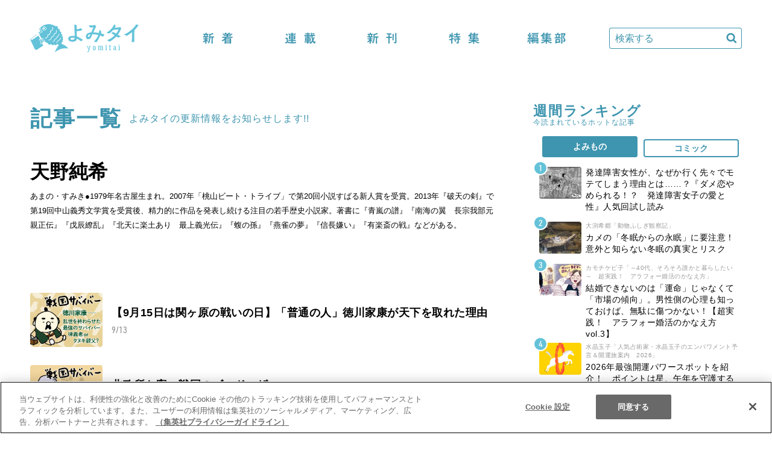

--- FILE ---
content_type: text/html; charset=UTF-8
request_url: https://yomitai.jp/writer/sengoku1_amano-sumiki/
body_size: 47499
content:
<!DOCTYPE html>
<html lang="ja">

<head prefix="og: https://ogp.me/ns# fb: https://ogp.me/ns/fb# website: https://ogp.me/ns/website#">

<meta charset="utf-8">
<meta http-equiv="X-UA-Compatible" content="IE=edge,chrome=1">
<meta name="viewport" content="width=1260">
<meta http-equiv="imagetoolbar" content="no">
<meta name="format-detection" content="telephone=no">


<!-- yomitai.jp に対する OneTrust Cookie 同意通知の始点 -->
<script src="https://cdn.cookielaw.org/scripttemplates/otSDKStub.js"  type="text/javascript" charset="UTF-8" data-domain-script="bcd03c09-3af9-40ec-aef5-ff121ac66b91" ></script>
<script type="text/javascript">
function OptanonWrapper() { }
</script>
<!-- yomitai.jp に対する OneTrust Cookie 同意通知の終点 -->

<!-- css -->
<link href="https://yomitai.jp/wp-content/themes/yomitai/style.css?v=20240722022605" rel="stylesheet" type="text/css" media="screen,print">

<title>著者「天野純希」の記事一覧ページ（1/1） | よみタイ</title>

<!-- icon -->
<link rel="apple-touch-icon" sizes="180x180" href="https://yomitai.jp/common/icons/apple-touch-icon.png">
<link rel="icon" type="image/png" sizes="32x32" href="https://yomitai.jp/common/icons/favicon-32x32.png">
<link rel="icon" type="image/png" sizes="16x16" href="https://yomitai.jp/common/icons/favicon-16x16.png">
<link rel="manifest" href="https://yomitai.jp/common/icons/site.webmanifest?v2">
<link rel="mask-icon" href="https://yomitai.jp/common/icons/safari-pinned-tab.svg" color="#5bbad5">
<link rel="shortcut icon" href="https://yomitai.jp/common/icons/favicon.ico">
<meta name="apple-mobile-web-app-title" content="よみタイ">
<meta name="application-name" content="よみタイ">
<meta name="msapplication-TileColor" content="#64c2d8">
<meta name="msapplication-config" content="https://yomitai.jp/common/icons/browserconfig.xml">
<meta name="theme-color" content="#ffffff">

<!-- Twitter -->
<meta name="twitter:card" content="summary_large_image">
<meta name="twitter:site" content="@shu_yomitai">
<meta name="twitter:domain" content="https://yomitai.jp/">
<meta name="twitter:title" content="よみタイ">
<meta name="twitter:image" content="https://yomitai.jp/common/images/ogp.png">
<meta name="twitter:description" content="1日5分で、明日を変える読みものを。「読みたい！」と思ってもらえる読みものを、「読んでもらいたい！」という心からの願いをこめて――。「よみタイ」は、書き手たちのそんな想いをつめこんだ、集英社ノンフィクション編集部発のウェブメディアです。">
<meta name="description" content="1日5分で、明日を変える読みものを。「読みたい！」と思ってもらえる読みものを、「読んでもらいたい！」という心からの願いをこめて――。「よみタイ」は、書き手たちのそんな想いをつめこんだ、集英社ノンフィクション編集部発のウェブメディアです。">
<!-- Facebook -->
<meta property="og:site_name" content="よみタイ"/>
<meta property="og:title" content="よみタイ"/>
<meta property="og:url" content=""/>
<meta property="og:type" content="article"/>
<meta property="og:description" content="1日5分で、明日を変える読みものを。「読みたい！」と思ってもらえる読みものを、「読んでもらいたい！」という心からの願いをこめて――。「よみタイ」は、書き手たちのそんな想いをつめこんだ、集英社ノンフィクション編集部発のウェブメディアです。"/>
<meta property="og:image" content="https://yomitai.jp/common/images/ogp.png"/>

<script>
  </script>

<? // GAで閲覧中の連載名を取得するためのタグ追加 ?>
<script>
  </script>

<!-- Google Tag Manager -->
<script>(function(w,d,s,l,i){w[l]=w[l]||[];w[l].push({'gtm.start':
new Date().getTime(),event:'gtm.js'});var f=d.getElementsByTagName(s)[0],
j=d.createElement(s),dl=l!='dataLayer'?'&l='+l:'';j.async=true;j.src=
'https://www.googletagmanager.com/gtm.js?id='+i+dl;f.parentNode.insertBefore(j,f);
})(window,document,'script','dataLayer','GTM-KPV6ZV5');</script>
<!-- End Google Tag Manager -->


<!-- JavaScript -->
<script src="https://yomitai.jp/wp-content/themes/yomitai/common/js/jquery.min.js"></script>
<script src="https://yomitai.jp/wp-content/themes/yomitai/common/js/swiper.min.js?v=20190225"></script>
<script src="https://yomitai.jp/wp-content/themes/yomitai/common/js/functions.js?v=20250211023918"></script>

<script type="text/plain" class="optanon-category-C0004" src="//anymind360.com/js/7061/ats.js"></script>
<script type="text/plain" class="optanon-category-C0004" async src="https://securepubads.g.doubleclick.net/tag/js/gpt.js"></script>

<script>
  window.googletag = window.googletag || {cmd: []};
  googletag.cmd.push(function() {
    googletag.pubads()
      .setTargeting('ref', 'NONE')
      .setTargeting('url', '/writer/sengoku1_amano-sumiki/')
      .setTargeting('level', 'cattop')
      .setTargeting('type', 'honban')
      .setTargeting('content_category', '特集')
      .setTargeting('content_bread_list', 'よみタイ>特集>天野純希')
      .setTargeting('content_id', 'NONE')
      .setTargeting('content_name', 'NONE')
      .setTargeting('content_ids', 'NONE')
  });
</script>

<script>
  var pageNumber = ;
  var isInterstitial = false;

  googletag.cmd.push(function() {
    googletag.defineSlot('/16791533/yomitai/yomitai_pc_rectangle_1_dfp', [[1, 1],[2,1],[300,250],[300,600],'fluid'], 'yomitai_pc_rectangle_1_dfp').addService(googletag.pubads());
    googletag.defineSlot('/16791533/yomitai/yomitai_pc_pushdown_dfp', [[1, 1],[3,1],[728,90],[954,90],[970,90],[970,250],'fluid'], 'yomitai_pc_pushdown_dfp').addService(googletag.pubads());
    googletag.defineSlot('/16791533/yomitai/yomitai_pc_rectangle_2_dfp', [[1, 1],[4,1],[300,250],'fluid'], 'yomitai_pc_rectangle_2_dfp').addService(googletag.pubads());
    googletag.defineSlot('/16791533/yomitai/yomitai_pc_underarticle_left_dfp', [[1, 1],[5,1],[300,250],'fluid'], 'yomitai_pc_underarticle_left_dfp').addService(googletag.pubads());
    googletag.defineSlot('/16791533/yomitai/yomitai_pc_underarticle_right_dfp', [[1, 1],[6,1],[300,250],'fluid'], 'yomitai_pc_underarticle_right_dfp').addService(googletag.pubads());

<!-- インターステーシャル広告 -->
    googletag.pubads().enableSingleRequest();

<!-- リワード広告 -->

    googletag.enableServices();


  });
</script>

<!-- YDN -->
<script type="text/plain" class="optanon-category-C0004" src="//yads.c.yimg.jp/js/yads-async.js"></script>
<script src='https://www.google.com/recaptcha/api.js'></script>

<!-- Treasure Data -->
<script type="text/plain" class="optanon-category-C0002" src="//cdn.treasuredata.com/sdk/2.2.0-rc2/td.js"></script>
<script type="text/plain" class="optanon-category-C0002">
!function(t,e){if(void 0===e[t]){e[t]=function(){e[t].clients.push(this),this._init=[Array.prototype.slice.call(arguments)]},e[t].clients=[];for(var r=function(t){return function(){return this["_"+t]=this["_"+t]||[],this["_"+t].push(Array.prototype.slice.call(arguments)),this}},s=["addRecord","blockEvents","fetchServerCookie","fetchGlobalID","fetchUserSegments","resetUUID","ready","setSignedMode","setAnonymousMode","set","trackEvent","trackPageview","trackClicks","unblockEvents"],n=0;n<s.length;n++){var c=s[n];e[t].prototype[c]=r(c)}var o=document.createElement("script");o.type="text/javascript",o.async=!0,o.src=("https:"===document.location.protocol?"https:":"http:")+"//cdn.treasuredata.com/sdk/2.5/td.min.js";var a=document.getElementsByTagName("script")[0];a.parentNode.insertBefore(o,a)}}("Treasure",this);
</script>
<script type="text/plain" class="optanon-category-C0002">
  !function(t,i,e,o){"use strict";var s=function(t){this.version="0.3.3",this.idSyncList=t.idSyncList||[],this.table=t.table,this.trackClicks=t.trackClicks||!1,this.trackCrossDomain=t.trackCrossDomain||!1,this.trackTealiumId=t.trackTealiumId||!1,this.trackCookies=t.trackCookies||{},this.id="tdw_"+Math.random().toString(36).substring(7),this.sent=!1,this.clickTable=t.clickTable||"clicks",this.dmpCb={list:{},funcs:[],cnt:0},this.criteoConf=t.criteoConf||void 0,this.ac=this._getAccountInfo(t.initParams),this.useSsc=t.initParams.useServerSideCookie||!1;var e=new i.Treasure(t.initParams);if(this.trackCrossDomain&&e.set("$global","td_global_id","td_global_id"),Object.keys(this.trackCookies).length>0){var s=this;Object.keys(this.trackCookies).forEach(function(t){var i=s._getCookie(t.toString());e.set("$global",s.trackCookies[t.toString()],i)})}return this.criteoConf&&this._prepareCriteoSync(),this.success=this._prepareSuccessCallback(t.successCallback||[]),this.fail=t.errorCallback||void 0,this.td=e,i[o][this.id]=this,this};s.prototype._getAccountInfo=function(t){var i=t.writeKey.split("/")[0];return this._getPlatformInfo(t.host.split(".")[0])+"-"+i},s.prototype._getPlatformInfo=function(t){return"in"===t?"aws-us":"tokyo"===t?"aws-tokyo":"idcf"===t?"idcf":"unknown-"+t},s.prototype._setDmpCallbacks=function(){},s.prototype._onDmpCallback=function(t){this.td.set("$global",t),this.dmpCb.cnt++,Object.keys(this.dmpCb.list).length===this.dmpCb.cnt&&this.sendRequest()},s.prototype._getCookie=function(t){var i,e,o,s=document.cookie.split(";");for(i=0;i<s.length;i++)if(e=s[i].substr(0,s[i].indexOf("=")),o=s[i].substr(s[i].indexOf("=")+1),(e=e.replace(/^\s+|\s+$/g,""))===t)return decodeURIComponent(o);return""},s.prototype._prepareSuccessCallback=function(t){var i=[];if(void 0!==typeof t&&"function"==typeof t&&i.push(t),0!==this.idSyncList.length){var e=function(t){var i=document.createElement("img");i.src="https://"+t,i.width=1,i.height=1,i.style.display="none",document.body.appendChild(i)},o=function(t,i){return void 0!==i&&""!==i&&"{}"!==i?t+"="+encodeURIComponent(i):""},s=function(t,i){var e=t,s=0;for(var n in i)0!==s||t.match(/\?/)?e+="&":e+="?",e+=o(n,i[n]),s++;return e};if(this.idSyncList.indexOf("google")>=0){var n=this;i.push(function(){var t="&td_client_id="+n.td.client.track.uuid+"&td_host="+document.location.host+"&account="+n.ac;e("cm.g.doubleclick.net/pixel?google_nid=treasuredata_dmp&google_cm&td_write_key=8151/fcd628065149d648b80f11448b4083528c0d8a91&td_global_id=td_global_id"+t)})}if(this.idSyncList.indexOf("amazon_dsp_na_fe")>=0){n=this;i.push(function(){e("s.amazon-adsystem.com/dcm?pid=51dc4e6a-5689-4d4e-a721-7b5b995a650e&id="+n._getCookie("_td_ssc_id"))})}if(this.idSyncList.indexOf("ttd")>=0){n=this;i.push(function(){e("match.adsrvr.org/track/cmf/generic?ttd_pid=vbyog0i&ttd_tpi=1&ttd_puid="+n.ac)})}if(this.idSyncList.indexOf("criteo")>=0){n=this;i.push(function(){var t={td_write_key:n.criteoConf.writekey||n.td.client.writeKey,td_global_id:"td_global_id",td_host:document.location.host,td_client_id:n.td.client.track.uuid},i="https://"+n.td.client.host+"/postback/v3/event/"+n.criteoConf.database+"/"+n.criteoConf.table+"?criteo_id=@USERID@",o=s(i,t),c=s("gum.criteo.com/sync",{c:359,r:1,a:1,u:o});e(c)})}}return function(){i.forEach(function(t){t()})}},s.prototype._buildCreateScriptFunc=function(t){return function(){var i=t,o=e.createElement("script");o.type="text/javascript",o.async=!0,o.src="https://"+i;var s=e.getElementsByTagName("script")[0];s.parentNode.insertBefore(o,s)}},s.prototype._prepareCriteoSync=function(){void 0!==this.criteoConf.database&&""!==this.criteoConf.database&&void 0!==this.criteoConf.table&&""!==this.criteoConf.table&&this.idSyncList.push("criteo")},s.prototype._fireEvents=function(t){t.td.trackEvent(t.table,{},t.success,t.fail),t.trackClicks&&t.td.trackClicks({tableName:t.clickTable})},s.prototype._getSscFlg=function(t){return t.useSsc&&void 0!==t.td.fetchServerCookie},s.prototype._trackEvent=function(t){t._getSscFlg(t)?t.td.fetchServerCookie(function(i){t.td.set("$global",{td_ssc_id:i}),t._fireEvents(t)},function(){t._fireEvents(t)}):t._fireEvents(t)},s.prototype.sendRequest=function(){this.sent||(this._trackEvent(this),this.sent=!0)},s.prototype.boot=function(){this._setDmpCallbacks(),0!==this.dmpCb.funcs.length?this.dmpCb.funcs.forEach(function(t){t()}):this.sendRequest()},i[o]=s}(0,window,document,"TDWrapper_shueisha");
</script>
<script type="text/plain" class="optanon-category-C0002">
  var _opts = {
    initParams : {
      host: 'tokyo.in.treasuredata.com',
      cdpHost: 'cdp-tokyo.in.treasuredata.com',
      writeKey: '386/4b21d9cfb57484ae0b428b00dd3875d5ef7245e3',
      database: 'prd_yomitai',
      startInSignedMode: true,
      sscDomain: 'yomitai.jp',
      sscServer: 'ssc.yomitai.jp',
      useServerSideCookie: true
    },

    table : 'l0_weblog',
    clickTable : 'l0_clicklog',

    // customParam : {
    //  mail_hash : MAIL_HASH_VALUE,
    //  col_name_2 : getcookie('_val2'),
    //  col_name_3 : val3
    // },

    trackCookies: {'_ga':'ga_id'},
    idSyncList : ['google','amazon_dsp_na_fe','ttd','criteo'],

    criteoConf : {
      writeKey: '386/4b21d9cfb57484ae0b428b00dd3875d5ef7245e3',
      database: 'prd_yomitai',
      table: 'l0_weblog'
    },

    successCallback : function() {
      var fetchUserSegmentsSuccessCallback = function(seg) {
        var segIdAll = [];
        for (var i = 0; i < seg.length; i++) {
          segIdAll = segIdAll.concat(seg[i].values);
        }
        var segId = segIdAll.filter(function (x,i,self) {return self.indexOf(x) === i;});

        if (segId.length == 0) {
          return;
        }

        // google
        dl_args = {
          event: 'AddTdSegments', // Event name you set on GTM
          td_segment_id: segId.join(',')
        };
        if (tdw_shueisha.td.getCookie('_td_ssc_id') != null) {
          dl_args['td_ssc_id'] = tdw_shueisha.td.getCookie('_td_ssc_id');
        } else {
          dl_args['td_client_id'] = tdw_shueisha.td.getCookie('_td');
        }
        console.log(dl_args);
        dataLayer.push(dl_args);

        // facebook
        var lot = 6;
        var max = Math.ceil(segId.length / lot);
        for (var i = 0; i < max; i++) {
          var s = segId.slice(lot * i, lot * i + lot);
          fbq('trackCustom', 'event_tracking', {'td_segment_id': s.join(',')}); //send segmentId to FB
        }
      };

      var papi_args = {
        audienceToken: [
          '7ce69466-6ddd-42f3-9f22-f91c170c276d',
        ]
      };
      if (tdw_shueisha.td.getCookie('_td_ssc_id') != null) {
        papi_args['keys'] = {td_ms_id: tdw_shueisha.td.getCookie('_td_ssc_id')};
      } else {
        papi_args['keys'] = {td_ms_id: tdw_shueisha.td.getCookie('_td')};
      }
      console.log(papi_args);
      tdw_shueisha.td.fetchUserSegments(papi_args,  fetchUserSegmentsSuccessCallback);

    },

    trackClicks : true,
    trackCrossDomain : true,
  };
  var tdw_shueisha = new TDWrapper_shueisha(_opts);
  tdw_shueisha.boot();
</script>

<meta name='robots' content='max-image-preview:large' />
	<style>img:is([sizes="auto" i], [sizes^="auto," i]) { contain-intrinsic-size: 3000px 1500px }</style>
	<link rel='dns-prefetch' href='//stats.wp.com' />
<link rel='dns-prefetch' href='//v0.wordpress.com' />
<link rel='stylesheet' id='wp-block-library-css' href='https://yomitai.jp/wp-includes/css/dist/block-library/style.min.css?ver=6.7.4' type='text/css' media='all' />
<link rel='stylesheet' id='mediaelement-css' href='https://yomitai.jp/wp-includes/js/mediaelement/mediaelementplayer-legacy.min.css?ver=4.2.17' type='text/css' media='all' />
<link rel='stylesheet' id='wp-mediaelement-css' href='https://yomitai.jp/wp-includes/js/mediaelement/wp-mediaelement.min.css?ver=6.7.4' type='text/css' media='all' />
<style id='jetpack-sharing-buttons-style-inline-css' type='text/css'>
.jetpack-sharing-buttons__services-list{display:flex;flex-direction:row;flex-wrap:wrap;gap:0;list-style-type:none;margin:5px;padding:0}.jetpack-sharing-buttons__services-list.has-small-icon-size{font-size:12px}.jetpack-sharing-buttons__services-list.has-normal-icon-size{font-size:16px}.jetpack-sharing-buttons__services-list.has-large-icon-size{font-size:24px}.jetpack-sharing-buttons__services-list.has-huge-icon-size{font-size:36px}@media print{.jetpack-sharing-buttons__services-list{display:none!important}}.editor-styles-wrapper .wp-block-jetpack-sharing-buttons{gap:0;padding-inline-start:0}ul.jetpack-sharing-buttons__services-list.has-background{padding:1.25em 2.375em}
</style>
<style id='classic-theme-styles-inline-css' type='text/css'>
/*! This file is auto-generated */
.wp-block-button__link{color:#fff;background-color:#32373c;border-radius:9999px;box-shadow:none;text-decoration:none;padding:calc(.667em + 2px) calc(1.333em + 2px);font-size:1.125em}.wp-block-file__button{background:#32373c;color:#fff;text-decoration:none}
</style>
<style id='global-styles-inline-css' type='text/css'>
:root{--wp--preset--aspect-ratio--square: 1;--wp--preset--aspect-ratio--4-3: 4/3;--wp--preset--aspect-ratio--3-4: 3/4;--wp--preset--aspect-ratio--3-2: 3/2;--wp--preset--aspect-ratio--2-3: 2/3;--wp--preset--aspect-ratio--16-9: 16/9;--wp--preset--aspect-ratio--9-16: 9/16;--wp--preset--color--black: #000000;--wp--preset--color--cyan-bluish-gray: #abb8c3;--wp--preset--color--white: #ffffff;--wp--preset--color--pale-pink: #f78da7;--wp--preset--color--vivid-red: #cf2e2e;--wp--preset--color--luminous-vivid-orange: #ff6900;--wp--preset--color--luminous-vivid-amber: #fcb900;--wp--preset--color--light-green-cyan: #7bdcb5;--wp--preset--color--vivid-green-cyan: #00d084;--wp--preset--color--pale-cyan-blue: #8ed1fc;--wp--preset--color--vivid-cyan-blue: #0693e3;--wp--preset--color--vivid-purple: #9b51e0;--wp--preset--gradient--vivid-cyan-blue-to-vivid-purple: linear-gradient(135deg,rgba(6,147,227,1) 0%,rgb(155,81,224) 100%);--wp--preset--gradient--light-green-cyan-to-vivid-green-cyan: linear-gradient(135deg,rgb(122,220,180) 0%,rgb(0,208,130) 100%);--wp--preset--gradient--luminous-vivid-amber-to-luminous-vivid-orange: linear-gradient(135deg,rgba(252,185,0,1) 0%,rgba(255,105,0,1) 100%);--wp--preset--gradient--luminous-vivid-orange-to-vivid-red: linear-gradient(135deg,rgba(255,105,0,1) 0%,rgb(207,46,46) 100%);--wp--preset--gradient--very-light-gray-to-cyan-bluish-gray: linear-gradient(135deg,rgb(238,238,238) 0%,rgb(169,184,195) 100%);--wp--preset--gradient--cool-to-warm-spectrum: linear-gradient(135deg,rgb(74,234,220) 0%,rgb(151,120,209) 20%,rgb(207,42,186) 40%,rgb(238,44,130) 60%,rgb(251,105,98) 80%,rgb(254,248,76) 100%);--wp--preset--gradient--blush-light-purple: linear-gradient(135deg,rgb(255,206,236) 0%,rgb(152,150,240) 100%);--wp--preset--gradient--blush-bordeaux: linear-gradient(135deg,rgb(254,205,165) 0%,rgb(254,45,45) 50%,rgb(107,0,62) 100%);--wp--preset--gradient--luminous-dusk: linear-gradient(135deg,rgb(255,203,112) 0%,rgb(199,81,192) 50%,rgb(65,88,208) 100%);--wp--preset--gradient--pale-ocean: linear-gradient(135deg,rgb(255,245,203) 0%,rgb(182,227,212) 50%,rgb(51,167,181) 100%);--wp--preset--gradient--electric-grass: linear-gradient(135deg,rgb(202,248,128) 0%,rgb(113,206,126) 100%);--wp--preset--gradient--midnight: linear-gradient(135deg,rgb(2,3,129) 0%,rgb(40,116,252) 100%);--wp--preset--font-size--small: 13px;--wp--preset--font-size--medium: 20px;--wp--preset--font-size--large: 36px;--wp--preset--font-size--x-large: 42px;--wp--preset--spacing--20: 0.44rem;--wp--preset--spacing--30: 0.67rem;--wp--preset--spacing--40: 1rem;--wp--preset--spacing--50: 1.5rem;--wp--preset--spacing--60: 2.25rem;--wp--preset--spacing--70: 3.38rem;--wp--preset--spacing--80: 5.06rem;--wp--preset--shadow--natural: 6px 6px 9px rgba(0, 0, 0, 0.2);--wp--preset--shadow--deep: 12px 12px 50px rgba(0, 0, 0, 0.4);--wp--preset--shadow--sharp: 6px 6px 0px rgba(0, 0, 0, 0.2);--wp--preset--shadow--outlined: 6px 6px 0px -3px rgba(255, 255, 255, 1), 6px 6px rgba(0, 0, 0, 1);--wp--preset--shadow--crisp: 6px 6px 0px rgba(0, 0, 0, 1);}:where(.is-layout-flex){gap: 0.5em;}:where(.is-layout-grid){gap: 0.5em;}body .is-layout-flex{display: flex;}.is-layout-flex{flex-wrap: wrap;align-items: center;}.is-layout-flex > :is(*, div){margin: 0;}body .is-layout-grid{display: grid;}.is-layout-grid > :is(*, div){margin: 0;}:where(.wp-block-columns.is-layout-flex){gap: 2em;}:where(.wp-block-columns.is-layout-grid){gap: 2em;}:where(.wp-block-post-template.is-layout-flex){gap: 1.25em;}:where(.wp-block-post-template.is-layout-grid){gap: 1.25em;}.has-black-color{color: var(--wp--preset--color--black) !important;}.has-cyan-bluish-gray-color{color: var(--wp--preset--color--cyan-bluish-gray) !important;}.has-white-color{color: var(--wp--preset--color--white) !important;}.has-pale-pink-color{color: var(--wp--preset--color--pale-pink) !important;}.has-vivid-red-color{color: var(--wp--preset--color--vivid-red) !important;}.has-luminous-vivid-orange-color{color: var(--wp--preset--color--luminous-vivid-orange) !important;}.has-luminous-vivid-amber-color{color: var(--wp--preset--color--luminous-vivid-amber) !important;}.has-light-green-cyan-color{color: var(--wp--preset--color--light-green-cyan) !important;}.has-vivid-green-cyan-color{color: var(--wp--preset--color--vivid-green-cyan) !important;}.has-pale-cyan-blue-color{color: var(--wp--preset--color--pale-cyan-blue) !important;}.has-vivid-cyan-blue-color{color: var(--wp--preset--color--vivid-cyan-blue) !important;}.has-vivid-purple-color{color: var(--wp--preset--color--vivid-purple) !important;}.has-black-background-color{background-color: var(--wp--preset--color--black) !important;}.has-cyan-bluish-gray-background-color{background-color: var(--wp--preset--color--cyan-bluish-gray) !important;}.has-white-background-color{background-color: var(--wp--preset--color--white) !important;}.has-pale-pink-background-color{background-color: var(--wp--preset--color--pale-pink) !important;}.has-vivid-red-background-color{background-color: var(--wp--preset--color--vivid-red) !important;}.has-luminous-vivid-orange-background-color{background-color: var(--wp--preset--color--luminous-vivid-orange) !important;}.has-luminous-vivid-amber-background-color{background-color: var(--wp--preset--color--luminous-vivid-amber) !important;}.has-light-green-cyan-background-color{background-color: var(--wp--preset--color--light-green-cyan) !important;}.has-vivid-green-cyan-background-color{background-color: var(--wp--preset--color--vivid-green-cyan) !important;}.has-pale-cyan-blue-background-color{background-color: var(--wp--preset--color--pale-cyan-blue) !important;}.has-vivid-cyan-blue-background-color{background-color: var(--wp--preset--color--vivid-cyan-blue) !important;}.has-vivid-purple-background-color{background-color: var(--wp--preset--color--vivid-purple) !important;}.has-black-border-color{border-color: var(--wp--preset--color--black) !important;}.has-cyan-bluish-gray-border-color{border-color: var(--wp--preset--color--cyan-bluish-gray) !important;}.has-white-border-color{border-color: var(--wp--preset--color--white) !important;}.has-pale-pink-border-color{border-color: var(--wp--preset--color--pale-pink) !important;}.has-vivid-red-border-color{border-color: var(--wp--preset--color--vivid-red) !important;}.has-luminous-vivid-orange-border-color{border-color: var(--wp--preset--color--luminous-vivid-orange) !important;}.has-luminous-vivid-amber-border-color{border-color: var(--wp--preset--color--luminous-vivid-amber) !important;}.has-light-green-cyan-border-color{border-color: var(--wp--preset--color--light-green-cyan) !important;}.has-vivid-green-cyan-border-color{border-color: var(--wp--preset--color--vivid-green-cyan) !important;}.has-pale-cyan-blue-border-color{border-color: var(--wp--preset--color--pale-cyan-blue) !important;}.has-vivid-cyan-blue-border-color{border-color: var(--wp--preset--color--vivid-cyan-blue) !important;}.has-vivid-purple-border-color{border-color: var(--wp--preset--color--vivid-purple) !important;}.has-vivid-cyan-blue-to-vivid-purple-gradient-background{background: var(--wp--preset--gradient--vivid-cyan-blue-to-vivid-purple) !important;}.has-light-green-cyan-to-vivid-green-cyan-gradient-background{background: var(--wp--preset--gradient--light-green-cyan-to-vivid-green-cyan) !important;}.has-luminous-vivid-amber-to-luminous-vivid-orange-gradient-background{background: var(--wp--preset--gradient--luminous-vivid-amber-to-luminous-vivid-orange) !important;}.has-luminous-vivid-orange-to-vivid-red-gradient-background{background: var(--wp--preset--gradient--luminous-vivid-orange-to-vivid-red) !important;}.has-very-light-gray-to-cyan-bluish-gray-gradient-background{background: var(--wp--preset--gradient--very-light-gray-to-cyan-bluish-gray) !important;}.has-cool-to-warm-spectrum-gradient-background{background: var(--wp--preset--gradient--cool-to-warm-spectrum) !important;}.has-blush-light-purple-gradient-background{background: var(--wp--preset--gradient--blush-light-purple) !important;}.has-blush-bordeaux-gradient-background{background: var(--wp--preset--gradient--blush-bordeaux) !important;}.has-luminous-dusk-gradient-background{background: var(--wp--preset--gradient--luminous-dusk) !important;}.has-pale-ocean-gradient-background{background: var(--wp--preset--gradient--pale-ocean) !important;}.has-electric-grass-gradient-background{background: var(--wp--preset--gradient--electric-grass) !important;}.has-midnight-gradient-background{background: var(--wp--preset--gradient--midnight) !important;}.has-small-font-size{font-size: var(--wp--preset--font-size--small) !important;}.has-medium-font-size{font-size: var(--wp--preset--font-size--medium) !important;}.has-large-font-size{font-size: var(--wp--preset--font-size--large) !important;}.has-x-large-font-size{font-size: var(--wp--preset--font-size--x-large) !important;}
:where(.wp-block-post-template.is-layout-flex){gap: 1.25em;}:where(.wp-block-post-template.is-layout-grid){gap: 1.25em;}
:where(.wp-block-columns.is-layout-flex){gap: 2em;}:where(.wp-block-columns.is-layout-grid){gap: 2em;}
:root :where(.wp-block-pullquote){font-size: 1.5em;line-height: 1.6;}
</style>
	<style>img#wpstats{display:none}</style>
		<script type="application/ld+json">{"@context":"http://schema.org","@type":"BreadcrumbList","itemListElement":[{"@type":"ListItem","position":1,"item":{"@id":"https://yomitai.jp","name":"よみタイ"}},{"@type":"ListItem","position":2,"item":{"@id":"https://yomitai.jp/special/","name":"特集"}},{"@type":"ListItem","position":3,"item":{"@id":"https://yomitai.jp/special/writer/sengoku1_amano-sumiki/?post_type=special","name":"天野純希"}}]}</script><link rel="canonical" href="https://yomitai.jp">
		<style type="text/css" id="wp-custom-css">
			@media screen and (min-width: 600px) {
  article figure img {
    max-width: 600px;
  }
}

.content-lead-series{
	display:none !important;
}		</style>
		
</head>


<body class="archive tax-writer term-sengoku1_amano-sumiki term-67">


<!-- Google Tag Manager (noscript) -->
<noscript><iframe src="https://www.googletagmanager.com/ns.html?id=GTM-KPV6ZV5"
height="0" width="0" style="display:none;visibility:hidden"></iframe></noscript>
<!-- End Google Tag Manager (noscript) -->



<header id="top">
  <h1><a href="/" data-wpel-link="internal" target="_self" rel="noopener noreferrer"><img src="https://yomitai.jp/wp-content/themes/yomitai/common/images/logo-yomitai@2x.png" alt="よみタイ" width="180" height="47"></a></h1>
  <nav>
    <ul>
      <li><a href="/archive/" class="nav-latest" data-wpel-link="internal" target="_self" rel="noopener noreferrer">新着</a></li>
      <li><a href="/series/" class="nav-series" data-wpel-link="internal" target="_self" rel="noopener noreferrer">連載</a></li>
      <li><a href="/book/" class="nav-book" data-wpel-link="internal" target="_self" rel="noopener noreferrer">新刊</a></li>
      <li><a href="/special/" class="nav-special" data-wpel-link="internal" target="_self" rel="noopener noreferrer">特集</a></li>
      <li><a href="/desk/" class="nav-desk" data-wpel-link="internal" target="_self" rel="noopener noreferrer">編集部</a></li>
      <li class="header-search">
        <form id="search" action="/" method="get">
          <input type="text" id="search_word" name="s" placeholder="検索する">
        </form>
      </li>
    </ul>
  </nav>
</header>
	
	<div class="box box-image center">
		<!-- /16791533/yomitai/yomitai_pc_pushdown_dfp -->
<div id='yomitai_pc_pushdown_dfp'>
  <script>
    googletag.cmd.push(function() { googletag.display('yomitai_pc_pushdown_dfp'); });
  </script>
</div>	</div>

<main>
  <div class="content">
    <div class="archive-list">
      <h2 class="section-title">
        <span class="title-kakko">［</span><span class="title-large">記事一覧</span><span class="title-kakko">］</span>
        <span class="title-small">よみタイの更新情報をお知らせします!!</span>
      </h2>

      <!-- ＝＝＝＝＝＝＝＝＝＝ -->

<div class="side-author">
  <div class="side-author-list">
        <p class="author-name">天野純希</p>
        <p class="author-profile">あまの・すみき●1979年名古屋生まれ。2007年「桃山ビート・トライブ」で第20回小説すばる新人賞を受賞。2013年『破天の剣』で第19回中山義秀文学賞を受賞後、精力的に作品を発表し続ける注目の若手歴史小説家。著書に『青嵐の譜』『南海の翼　長宗我部元親正伝』『戊辰繚乱』『北天に楽土あり　最上義光伝』『蝮の孫』『燕雀の夢』『信長嫌い』『有楽斎の戦』などがある。</p>
  </div>
</div>

<div class="author-posts">
  </div>


      <!-- ＝＝＝＝＝＝＝＝＝＝ -->

      <ul class="list">
            <li>
                  <figure><a href="https://yomitai.jp/special/0913-ieyasu/" data-wpel-link="internal" target="_self" rel="noopener noreferrer"><img width="380" height="285" src="https://yomitai.jp/wp-content/uploads/2020/04/08d64f13c66171383e453b60438bd111-380x285.png" class="attachment-3-2 size-3-2 wp-post-image" alt="" decoding="async" loading="lazy" srcset="https://yomitai.jp/wp-content/uploads/2020/04/08d64f13c66171383e453b60438bd111-380x285.png 380w, https://yomitai.jp/wp-content/uploads/2020/04/08d64f13c66171383e453b60438bd111-140x106.png 140w, https://yomitai.jp/wp-content/uploads/2020/04/08d64f13c66171383e453b60438bd111-760x570.png 760w, https://yomitai.jp/wp-content/uploads/2020/04/08d64f13c66171383e453b60438bd111-e1586747682955.png 600w" sizes="auto, (max-width: 380px) 100vw, 380px" /></a></figure>
                <div>
          <h3><a href="https://yomitai.jp/special/0913-ieyasu/" data-wpel-link="internal" target="_self" rel="noopener noreferrer">【9月15日は関ヶ原の戦いの日】「普通の人」徳川家康が天下を取れた理由</a></h3>
          <div>
            <p class="post-date">9/13</p>
          </div>
        </div>
      </li>
            <li>
                  <figure><a href="https://yomitai.jp/series/sengokusurvivor/06-amano/" data-wpel-link="internal" target="_self" rel="noopener noreferrer"><img width="380" height="285" src="https://yomitai.jp/wp-content/uploads/2020/07/d161b3ecebbb4970b5c416a5433a2b49-380x285.png" class="attachment-3-2 size-3-2 wp-post-image" alt="" decoding="async" loading="lazy" srcset="https://yomitai.jp/wp-content/uploads/2020/07/d161b3ecebbb4970b5c416a5433a2b49-380x285.png 380w, https://yomitai.jp/wp-content/uploads/2020/07/d161b3ecebbb4970b5c416a5433a2b49-140x106.png 140w, https://yomitai.jp/wp-content/uploads/2020/07/d161b3ecebbb4970b5c416a5433a2b49-760x570.png 760w, https://yomitai.jp/wp-content/uploads/2020/07/d161b3ecebbb4970b5c416a5433a2b49-e1594187006251.png 600w" sizes="auto, (max-width: 380px) 100vw, 380px" /></a></figure>
                <div>
          <h3><a href="https://yomitai.jp/series/sengokusurvivor/06-amano/" data-wpel-link="internal" target="_self" rel="noopener noreferrer">北政所お寧　戦国のゴッドマザー</a></h3>
          <div>
            <p class="post-date">7/13</p>
          </div>
        </div>
      </li>
            <li>
                  <figure><a href="https://yomitai.jp/series/sengokusurvivor/05-ieyasu/" data-wpel-link="internal" target="_self" rel="noopener noreferrer"><img width="380" height="285" src="https://yomitai.jp/wp-content/uploads/2020/04/08d64f13c66171383e453b60438bd111-380x285.png" class="attachment-3-2 size-3-2 wp-post-image" alt="" decoding="async" loading="lazy" srcset="https://yomitai.jp/wp-content/uploads/2020/04/08d64f13c66171383e453b60438bd111-380x285.png 380w, https://yomitai.jp/wp-content/uploads/2020/04/08d64f13c66171383e453b60438bd111-140x106.png 140w, https://yomitai.jp/wp-content/uploads/2020/04/08d64f13c66171383e453b60438bd111-760x570.png 760w, https://yomitai.jp/wp-content/uploads/2020/04/08d64f13c66171383e453b60438bd111-e1586747682955.png 600w" sizes="auto, (max-width: 380px) 100vw, 380px" /></a></figure>
                <div>
          <h3><a href="https://yomitai.jp/series/sengokusurvivor/05-ieyasu/" data-wpel-link="internal" target="_self" rel="noopener noreferrer">徳川家康―乱世を終わらせた最強のサバイバー　律義者orたぬき親父？</a></h3>
          <div>
            <p class="post-date">4/17</p>
          </div>
        </div>
      </li>
            <li>
                  <figure><a href="https://yomitai.jp/series/sengokusurvivor/04-imagawaujizane/" data-wpel-link="internal" target="_self" rel="noopener noreferrer"><img width="380" height="285" src="https://yomitai.jp/wp-content/uploads/2020/04/12007235d21499553fc9c8851f151e74-380x285.png" class="attachment-3-2 size-3-2 wp-post-image" alt="" decoding="async" loading="lazy" srcset="https://yomitai.jp/wp-content/uploads/2020/04/12007235d21499553fc9c8851f151e74-380x285.png 380w, https://yomitai.jp/wp-content/uploads/2020/04/12007235d21499553fc9c8851f151e74-140x106.png 140w, https://yomitai.jp/wp-content/uploads/2020/04/12007235d21499553fc9c8851f151e74-760x570.png 760w, https://yomitai.jp/wp-content/uploads/2020/04/12007235d21499553fc9c8851f151e74-e1586771152359.png 600w" sizes="auto, (max-width: 380px) 100vw, 380px" /></a></figure>
                <div>
          <h3><a href="https://yomitai.jp/series/sengokusurvivor/04-imagawaujizane/" data-wpel-link="internal" target="_self" rel="noopener noreferrer">今川氏真―暗愚なボンボンのレッテル</a></h3>
          <div>
            <p class="post-date">1/18</p>
          </div>
        </div>
      </li>
            <li>
                  <figure><a href="https://yomitai.jp/series/sengokusurvivor/03-rokkakuyoshikata/" data-wpel-link="internal" target="_self" rel="noopener noreferrer"><img width="380" height="285" src="https://yomitai.jp/wp-content/uploads/2019/09/sengoku-03-eye-380x285.jpg" class="attachment-3-2 size-3-2 wp-post-image" alt="" decoding="async" loading="lazy" srcset="https://yomitai.jp/wp-content/uploads/2019/09/sengoku-03-eye-380x285.jpg 380w, https://yomitai.jp/wp-content/uploads/2019/09/sengoku-03-eye-140x106.jpg 140w, https://yomitai.jp/wp-content/uploads/2019/09/sengoku-03-eye.jpg 600w" sizes="auto, (max-width: 380px) 100vw, 380px" /></a></figure>
                <div>
          <h3><a href="https://yomitai.jp/series/sengokusurvivor/03-rokkakuyoshikata/" data-wpel-link="internal" target="_self" rel="noopener noreferrer">六角承禎―負けても勝った、名門大名</a></h3>
          <div>
            <p class="post-date">9/27</p>
          </div>
        </div>
      </li>
            <li>
                  <figure><a href="https://yomitai.jp/series/sengokusurvivor/02-odaujiharu/" data-wpel-link="internal" target="_self" rel="noopener noreferrer"><img width="380" height="285" src="https://yomitai.jp/wp-content/uploads/2020/06/senngoku-02-eye-380x285.png" class="attachment-3-2 size-3-2 wp-post-image" alt="" decoding="async" loading="lazy" srcset="https://yomitai.jp/wp-content/uploads/2020/06/senngoku-02-eye-380x285.png 380w, https://yomitai.jp/wp-content/uploads/2020/06/senngoku-02-eye-140x106.png 140w, https://yomitai.jp/wp-content/uploads/2020/06/senngoku-02-eye.png 600w" sizes="auto, (max-width: 380px) 100vw, 380px" /></a></figure>
                <div>
          <h3><a href="https://yomitai.jp/series/sengokusurvivor/02-odaujiharu/" data-wpel-link="internal" target="_self" rel="noopener noreferrer">小田氏治―戦国最弱の愛されキャラ</a></h3>
          <div>
            <p class="post-date">6/24</p>
          </div>
        </div>
      </li>
            <li>
                  <figure><a href="https://yomitai.jp/series/sengokusurvivor/" data-wpel-link="internal" target="_self" rel="noopener noreferrer"><img width="380" height="285" src="https://yomitai.jp/wp-content/uploads/2019/05/bnr-sengoku-smalls-380x285.jpg" class="attachment-3-2 size-3-2 wp-post-image" alt="" decoding="async" loading="lazy" srcset="https://yomitai.jp/wp-content/uploads/2019/05/bnr-sengoku-smalls-380x285.jpg 380w, https://yomitai.jp/wp-content/uploads/2019/05/bnr-sengoku-smalls-140x106.jpg 140w, https://yomitai.jp/wp-content/uploads/2019/05/bnr-sengoku-smalls-760x570.jpg 760w, https://yomitai.jp/wp-content/uploads/2019/05/bnr-sengoku-smalls-e1584497234645.jpg 600w" sizes="auto, (max-width: 380px) 100vw, 380px" /></a></figure>
                <div>
          <h3><a href="https://yomitai.jp/series/sengokusurvivor/" data-wpel-link="internal" target="_self" rel="noopener noreferrer">天野純希　「戦国サバイバー」</a></h3>
          <div>
            <p class="post-date">5/15</p>
          </div>
        </div>
      </li>
            <li>
                  <figure><a href="https://yomitai.jp/series/sengokusurvivor/01-sadootaku/" data-wpel-link="internal" target="_self" rel="noopener noreferrer"><img width="380" height="285" src="https://yomitai.jp/wp-content/uploads/2019/05/46994cc92ff27a4e61e711cc5f8857fc-380x285.png" class="attachment-3-2 size-3-2 wp-post-image" alt="" decoding="async" loading="lazy" srcset="https://yomitai.jp/wp-content/uploads/2019/05/46994cc92ff27a4e61e711cc5f8857fc-380x285.png 380w, https://yomitai.jp/wp-content/uploads/2019/05/46994cc92ff27a4e61e711cc5f8857fc-140x106.png 140w" sizes="auto, (max-width: 380px) 100vw, 380px" /></a></figure>
                <div>
          <h3><a href="https://yomitai.jp/series/sengokusurvivor/01-sadootaku/" data-wpel-link="internal" target="_self" rel="noopener noreferrer">織田有楽斎―逃げ足自慢の茶道オタク</a></h3>
          <div>
            <p class="post-date">5/15</p>
          </div>
        </div>
      </li>
          </div>

    <nav class="list-nav">
          </nav>

    <ul class="list-tile list-box">
      <li><!-- /16791533/yomitai/yomitai_pc_underarticle_left_dfp -->
<div id='yomitai_pc_underarticle_left_dfp'>
  <script>
    googletag.cmd.push(function() { googletag.display('yomitai_pc_underarticle_left_dfp'); });
  </script>
</div></li>
      <li><!-- /16791533/yomitai/yomitai_pc_underarticle_right_dfp -->
<div id='yomitai_pc_underarticle_right_dfp'>
  <script>
    googletag.cmd.push(function() { googletag.display('yomitai_pc_underarticle_right_dfp'); });
  </script>
</div></li>
    </ul>

    <ul class="list-tile list-box">
  <li><!-- /16791533/yomitai/yomitai_pc_underarticle_left_dfp -->
<div id='yomitai_pc_underarticle_left_dfp'>
  <script>
    googletag.cmd.push(function() { googletag.display('yomitai_pc_underarticle_left_dfp'); });
  </script>
</div></li>
  <li><!-- /16791533/yomitai/yomitai_pc_underarticle_right_dfp -->
<div id='yomitai_pc_underarticle_right_dfp'>
  <script>
    googletag.cmd.push(function() { googletag.display('yomitai_pc_underarticle_right_dfp'); });
  </script>
</div></li>
</ul>



<div class="content-social">
  <h2><img src="https://yomitai.jp/wp-content/themes/yomitai/common/images/content-social-title.png?v2" alt="［1日5分で、明日は変わる］よみタイ公式アカウント" width="440" height="150"></h2>
  <ul>
    <li><a href="https://www.facebook.com/yomitai.jp/" target="_blank" data-wpel-link="external" rel="nofollow external noopener noreferrer"><img src="https://yomitai.jp/wp-content/themes/yomitai/common/images/content-social-facebook.png" alt="よみタイ公式Facebookアカウント" width="150" height="150"></a></li>
    <li><a href="https://twitter.com/shu_yomitai" target="_blank" data-wpel-link="external" rel="nofollow external noopener noreferrer"><img src="https://yomitai.jp/wp-content/themes/yomitai/common/images/content-social-x.png" alt="よみタイX公式アカウント" width="150" height="150"></a></li>
  </ul>
</div>
  </div>

  <div class="side">


<div class="side-top-ad"><!-- /16791533/yomitai/yomitai_pc_rectangle_1_dfp -->
<div id='yomitai_pc_rectangle_1_dfp'>
  <script>
    googletag.cmd.push(function() { googletag.display('yomitai_pc_rectangle_1_dfp'); });
  </script>
</div></div>


<div class="side-ranking">
  <div class="side-ranking-inner">
    <h3 class="section-title">
      <span class="title-kakko">［</span><span class="title-large">週間ランキング</span><span class="title-kakko">］</span>
      <span class="title-small">今読まれているホットな記事</span>
    </h3>
    <ul class="side-ranking-tab">
      <li><a href="#rank_week_reading" class="active">よみもの</a></li>
      <li><a href="#rank_week_comic">コミック</a></li>
    </ul>
    <ol id="rank_week_reading" class="list"></ol>
    <ol id="rank_week_comic" class="list"></ol>
    <div class="side-bottom-ad"><!-- /16791533/yomitai/yomitai_pc_rectangle_2_dfp -->
<div id='yomitai_pc_rectangle_2_dfp'>
  <script>
    googletag.cmd.push(function() { googletag.display('yomitai_pc_rectangle_2_dfp'); });
  </script>
</div></div>
  </div>
</div>

<script src="https://yomitai.jp/common/stats.js?v=20260117110003"></script>
<script>
jQuery(function(){
	"undefined"!=typeof _this_week_other&&(_html="",$.each(_this_week_other,function(t,_){_url=_[0],_title=_[1],_img=_[2],_parent=_[3],_html+='<li><a href="'+_url+'">',_html+='<figure><img src="'+_img+'" width="70"></figure>',_html+="<div>",_parent&&(_html+='<p class="post-parent">'+_parent+"</p>"),_html+="<p>"+_title+"</p>",_html+="</div>",_html+="</a></li>"}),$("#rank_week_reading").append(_html));
	"undefined"!=typeof _this_week_comic&&(_html="",$.each(_this_week_comic,function(t,_){_url=_[0],_title=_[1],_img=_[2],_parent=_[3],_html+='<li><a href="'+_url+'">',_html+='<figure><img src="'+_img+'" width="70"></figure>',_html+="<div>",_parent&&(_html+='<p class="post-parent">'+_parent+"</p>"),_html+="<p>"+_title+"</p>",_html+="</div>",_html+="</a></li>"}),$("#rank_week_comic").append(_html));
	var _tab_link = $('.side-ranking-tab a');
	_tab_link.on('click',function(event){event.preventDefault(),_tab_link.removeClass('active'),$(this).addClass('active'),$('.side-ranking ol').hide(),$( $(this).attr('href') ).show()});
	
	$('#rank_week_reading > li:eq(2)').after('<div id="pc_native_1b"></div>');
	$('#rank_week_reading > li:eq(5)').after('<div id="pc_native_2b"></div>');
	$('#rank_week_reading > li:eq(8)').after('<div id="pc_native_3b"></div>');
	$('#rank_week_comic > li:eq(2)').after('<div id="pc_native_1c"></div>');
	$('#rank_week_comic > li:eq(5)').after('<div id="pc_native_2c"></div>');
	$('#rank_week_comic > li:eq(8)').after('<div id="pc_native_3c"></div>');
});
if ( $('body').hasClass('series-comic') ) {
	$('.side-ranking-tab li a').removeClass('active');
	$('.side-ranking-tab li:eq(1) a').addClass('active');
	$('#rank_week_reading').hide();
	$('#rank_week_comic').show();
}
</script>



</div><!-- .side -->


</main>

<footer>

<div class="pagetop">
  <a href="#top">ページ先頭に戻る</a>
</div>

<nav>
  <ul>
    <li><a href="/about/" data-wpel-link="internal" target="_self" rel="noopener noreferrer">よみタイについて</a></li>
    <li><a href="/contact/" data-wpel-link="internal" target="_self" rel="noopener noreferrer">お問い合わせ</a></li>
    <li><a href="/sitemap/" data-wpel-link="internal" target="_self" rel="noopener noreferrer">サイトマップ</a></li>
    <li><a href="/privacy/" data-wpel-link="internal" target="_self" rel="noopener noreferrer">プライバシーポリシー</a></li>
  </ul>
</nav>

<div class="abj-logo">
	<figure>
		<img src="/common/images/abj-logo.png?v2" alt="Authorized Books of Japan">
		<figcaption>ABJマークは、この電子書店・電子書籍配信サービスが、著作権者からコンテンツ使用許諾を得た正規版配信サービスであることを示す登録商標（登録番号 第6091713号）です。ABJマークの詳細、ABJマークを掲示しているサービスの一覧はこちら。 <a href="https://aebs.or.jp/" target="_blank" data-wpel-link="external" rel="nofollow external noopener noreferrer">https://aebs.or.jp/</a></figcaption>
	</figure>
</div>

<p class="global-author"><a href="https://www.shueisha.co.jp/" target="_blank" data-wpel-link="external" rel="nofollow external noopener noreferrer"><img src="https://yomitai.jp/wp-content/themes/yomitai/common/images/footer-logo-shueisha.png" alt="集英社" width="150" height="44"></a></p>

<p class="copyright">© SHUEISHA Inc. All rights reserved.</p>

</footer>




<style>
div[id*="_native_"] { position: relative; margin-top: -10px; margin-bottom: 15px }
div[id*="_native_"] iframe { width: 100% !important }
</style>
<script type="text/javascript">
jQuery(function(){  if( $('#pc_native_1b').length ){
  console.log('#pc_native_1b');
  yadsRequestAsync({
    yads_ad_ds : '106403_284654',
    yads_parent_element : "pc_native_1b"
  });
} if( $('#pc_native_2b').length ){
  console.log('#pc_native_2b');
  yadsRequestAsync({
    yads_ad_ds : '106403_304711',
    yads_parent_element : "pc_native_2b"
  });
} if( $('#pc_native_3b').length ){
  console.log('#pc_native_3b');
  yadsRequestAsync({
    yads_ad_ds : '106403_304712',
    yads_parent_element : "pc_native_3b"
  });
} if( $('#pc_native_1c').length ){
  console.log('#pc_native_1c');
  yadsRequestAsync({
    yads_ad_ds : '106403_284654',
    yads_parent_element : "pc_native_1c"
  });
} if( $('#pc_native_2c').length ){
  console.log('#pc_native_2c');
  yadsRequestAsync({
    yads_ad_ds : '106403_304711',
    yads_parent_element : "pc_native_2c"
  });
} if( $('#pc_native_3c').length ){
  console.log('#pc_native_3c');
  yadsRequestAsync({
    yads_ad_ds : '106403_304712',
    yads_parent_element : "pc_native_3c"
  });
} });
</script>
<script type="text/javascript" id="jetpack-stats-js-before">
/* <![CDATA[ */
_stq = window._stq || [];
_stq.push([ "view", JSON.parse("{\"v\":\"ext\",\"blog\":\"153439460\",\"post\":\"0\",\"tz\":\"9\",\"srv\":\"yomitai.jp\",\"arch_tax_writer\":\"sengoku1_amano-sumiki\",\"arch_results\":\"8\",\"j\":\"1:15.2\"}") ]);
_stq.push([ "clickTrackerInit", "153439460", "0" ]);
/* ]]> */
</script>
<script type="text/javascript" src="https://stats.wp.com/e-202603.js" id="jetpack-stats-js" defer="defer" data-wp-strategy="defer"></script>

</body>
</html><!--
Performance optimized by Redis Object Cache. Learn more: https://wprediscache.com

Retrieved 1576 objects (1 MB) from Redis using Predis (v2.4.0).
-->


--- FILE ---
content_type: text/css
request_url: https://yomitai.jp/wp-content/themes/yomitai/style.css?v=20240722022605
body_size: 62678
content:
@charset "UTF-8";

/*
Theme Name: よみタイ
Version: 20181218
*/

/*!
 * ress.css ? v1.2.2
 * MIT License
 * github.com/filipelinhares/ress
 */html{box-sizing:border-box;overflow-y:scroll;-webkit-text-size-adjust:100%}*,:after,:before{background-repeat:no-repeat;box-sizing:inherit}:after,:before{text-decoration:inherit;vertical-align:inherit}*{padding:0;margin:0}audio:not([controls]){display:none;height:0}hr{overflow:visible}article,aside,details,figcaption,figure,footer,header,main,menu,nav,section,summary{display:block}summary{display:list-item}small{font-size:80%}[hidden],template{display:none}abbr[title]{border-bottom:1px dotted;text-decoration:none}a{background-color:transparent;-webkit-text-decoration-skip:objects}a:active,a:hover{outline-width:0}code,kbd,pre,samp{font-family:monospace,monospace}b,strong{font-weight:bolder}dfn{font-style:italic}mark{background-color:#ff0;color:#000}sub,sup{font-size:75%;line-height:0;position:relative;vertical-align:baseline}sub{bottom:-.25em}sup{top:-.5em}input{border-radius:0}[role=button],[type=button],[type=reset],[type=submit],button{cursor:pointer}[disabled]{cursor:default}[type=number]{width:auto}[type=search]{-webkit-appearance:textfield}[type=search]::-webkit-search-cancel-button,[type=search]::-webkit-search-decoration{-webkit-appearance:none}textarea{overflow:auto;resize:vertical}button,input,optgroup,select,textarea{font:inherit}optgroup{font-weight:700}button{overflow:visible}[type=button]::-moz-focus-inner,[type=reset]::-moz-focus-inner,[type=submit]::-moz-focus-inner,button::-moz-focus-inner{border-style:0;padding:0}[type=button]::-moz-focus-inner,[type=reset]::-moz-focus-inner,[type=submit]::-moz-focus-inner,button:-moz-focusring{outline:1px dotted ButtonText}[type=reset],[type=submit],button,html [type=button]{-webkit-appearance:button}button,select{text-transform:none}button,input,select,textarea{background-color:transparent;border-style:none;color:inherit}select{-moz-appearance:none;-webkit-appearance:none}select::-ms-expand{display:none}select::-ms-value{color:currentColor}legend{border:0;color:inherit;display:table;max-width:100%;white-space:normal}::-webkit-file-upload-button{-webkit-appearance:button;font:inherit}[type=search]{-webkit-appearance:textfield;outline-offset:-2px}img{border-style:none}progress{vertical-align:baseline}svg:not(:root){overflow:hidden}audio,canvas,progress,video{display:inline-block}@media screen{[hidden~=screen]{display:inherit}[hidden~=screen]:not(:active):not(:focus):not(:target){position:absolute!important;clip:rect(0 0 0 0)!important}}[aria-busy=true]{cursor:progress}[aria-controls]{cursor:pointer}[aria-disabled]{cursor:default}::-moz-selection{background-color:#b3d4fc;color:#000;text-shadow:none}::selection{background-color:#b3d4fc;color:#000;text-shadow:none}

/**
 * Swiper 4.5.0
 * Most modern mobile touch slider and framework with hardware accelerated transitions
 * http://www.idangero.us/swiper/
 *
 * Copyright 2014-2019 Vladimir Kharlampidi
 *
 * Released under the MIT License
 *
 * Released on: February 22, 2019
 */
.swiper-container{margin:0 auto;position:relative;overflow:hidden;list-style:none;padding:0;z-index:1}.swiper-container-no-flexbox .swiper-slide{float:left}.swiper-container-vertical>.swiper-wrapper{-webkit-box-orient:vertical;-webkit-box-direction:normal;-webkit-flex-direction:column;-ms-flex-direction:column;flex-direction:column}.swiper-wrapper{position:relative;width:100%;height:100%;z-index:1;display:-webkit-box;display:-webkit-flex;display:-ms-flexbox;display:flex;-webkit-transition-property:-webkit-transform;transition-property:-webkit-transform;-o-transition-property:transform;transition-property:transform;transition-property:transform,-webkit-transform;-webkit-box-sizing:content-box;box-sizing:content-box}.swiper-container-android .swiper-slide,.swiper-wrapper{-webkit-transform:translate3d(0,0,0);transform:translate3d(0,0,0)}.swiper-container-multirow>.swiper-wrapper{-webkit-flex-wrap:wrap;-ms-flex-wrap:wrap;flex-wrap:wrap}.swiper-container-free-mode>.swiper-wrapper{-webkit-transition-timing-function:ease-out;-o-transition-timing-function:ease-out;transition-timing-function:ease-out;margin:0 auto}.swiper-slide{-webkit-flex-shrink:0;-ms-flex-negative:0;flex-shrink:0;width:100%;height:100%;position:relative;-webkit-transition-property:-webkit-transform;transition-property:-webkit-transform;-o-transition-property:transform;transition-property:transform;transition-property:transform,-webkit-transform}.swiper-slide-invisible-blank{visibility:hidden}.swiper-container-autoheight,.swiper-container-autoheight .swiper-slide{height:auto}.swiper-container-autoheight .swiper-wrapper{-webkit-box-align:start;-webkit-align-items:flex-start;-ms-flex-align:start;align-items:flex-start;-webkit-transition-property:height,-webkit-transform;transition-property:height,-webkit-transform;-o-transition-property:transform,height;transition-property:transform,height;transition-property:transform,height,-webkit-transform}.swiper-container-3d{-webkit-perspective:1200px;perspective:1200px}.swiper-container-3d .swiper-cube-shadow,.swiper-container-3d .swiper-slide,.swiper-container-3d .swiper-slide-shadow-bottom,.swiper-container-3d .swiper-slide-shadow-left,.swiper-container-3d .swiper-slide-shadow-right,.swiper-container-3d .swiper-slide-shadow-top,.swiper-container-3d .swiper-wrapper{-webkit-transform-style:preserve-3d;transform-style:preserve-3d}.swiper-container-3d .swiper-slide-shadow-bottom,.swiper-container-3d .swiper-slide-shadow-left,.swiper-container-3d .swiper-slide-shadow-right,.swiper-container-3d .swiper-slide-shadow-top{position:absolute;left:0;top:0;width:100%;height:100%;pointer-events:none;z-index:10}.swiper-container-3d .swiper-slide-shadow-left{background-image:-webkit-gradient(linear,right top,left top,from(rgba(0,0,0,.5)),to(rgba(0,0,0,0)));background-image:-webkit-linear-gradient(right,rgba(0,0,0,.5),rgba(0,0,0,0));background-image:-o-linear-gradient(right,rgba(0,0,0,.5),rgba(0,0,0,0));background-image:linear-gradient(to left,rgba(0,0,0,.5),rgba(0,0,0,0))}.swiper-container-3d .swiper-slide-shadow-right{background-image:-webkit-gradient(linear,left top,right top,from(rgba(0,0,0,.5)),to(rgba(0,0,0,0)));background-image:-webkit-linear-gradient(left,rgba(0,0,0,.5),rgba(0,0,0,0));background-image:-o-linear-gradient(left,rgba(0,0,0,.5),rgba(0,0,0,0));background-image:linear-gradient(to right,rgba(0,0,0,.5),rgba(0,0,0,0))}.swiper-container-3d .swiper-slide-shadow-top{background-image:-webkit-gradient(linear,left bottom,left top,from(rgba(0,0,0,.5)),to(rgba(0,0,0,0)));background-image:-webkit-linear-gradient(bottom,rgba(0,0,0,.5),rgba(0,0,0,0));background-image:-o-linear-gradient(bottom,rgba(0,0,0,.5),rgba(0,0,0,0));background-image:linear-gradient(to top,rgba(0,0,0,.5),rgba(0,0,0,0))}.swiper-container-3d .swiper-slide-shadow-bottom{background-image:-webkit-gradient(linear,left top,left bottom,from(rgba(0,0,0,.5)),to(rgba(0,0,0,0)));background-image:-webkit-linear-gradient(top,rgba(0,0,0,.5),rgba(0,0,0,0));background-image:-o-linear-gradient(top,rgba(0,0,0,.5),rgba(0,0,0,0));background-image:linear-gradient(to bottom,rgba(0,0,0,.5),rgba(0,0,0,0))}.swiper-container-wp8-horizontal,.swiper-container-wp8-horizontal>.swiper-wrapper{-ms-touch-action:pan-y;touch-action:pan-y}.swiper-container-wp8-vertical,.swiper-container-wp8-vertical>.swiper-wrapper{-ms-touch-action:pan-x;touch-action:pan-x}.swiper-button-next,.swiper-button-prev{position:absolute;top:50%;width:27px;height:44px;margin-top:-22px;z-index:10;cursor:pointer;background-size:27px 44px;background-position:center;background-repeat:no-repeat}.swiper-button-next.swiper-button-disabled,.swiper-button-prev.swiper-button-disabled{opacity:.35;cursor:auto;pointer-events:none}.swiper-button-prev,.swiper-container-rtl .swiper-button-next{background-image:url("data:image/svg+xml;charset=utf-8,%3Csvg%20xmlns%3D'http%3A%2F%2Fwww.w3.org%2F2000%2Fsvg'%20viewBox%3D'0%200%2027%2044'%3E%3Cpath%20d%3D'M0%2C22L22%2C0l2.1%2C2.1L4.2%2C22l19.9%2C19.9L22%2C44L0%2C22L0%2C22L0%2C22z'%20fill%3D'%23007aff'%2F%3E%3C%2Fsvg%3E");left:10px;right:auto}.swiper-button-next,.swiper-container-rtl .swiper-button-prev{background-image:url("data:image/svg+xml;charset=utf-8,%3Csvg%20xmlns%3D'http%3A%2F%2Fwww.w3.org%2F2000%2Fsvg'%20viewBox%3D'0%200%2027%2044'%3E%3Cpath%20d%3D'M27%2C22L27%2C22L5%2C44l-2.1-2.1L22.8%2C22L2.9%2C2.1L5%2C0L27%2C22L27%2C22z'%20fill%3D'%23007aff'%2F%3E%3C%2Fsvg%3E");right:10px;left:auto}.swiper-button-prev.swiper-button-white,.swiper-container-rtl .swiper-button-next.swiper-button-white{background-image:url("data:image/svg+xml;charset=utf-8,%3Csvg%20xmlns%3D'http%3A%2F%2Fwww.w3.org%2F2000%2Fsvg'%20viewBox%3D'0%200%2027%2044'%3E%3Cpath%20d%3D'M0%2C22L22%2C0l2.1%2C2.1L4.2%2C22l19.9%2C19.9L22%2C44L0%2C22L0%2C22L0%2C22z'%20fill%3D'%23ffffff'%2F%3E%3C%2Fsvg%3E")}.swiper-button-next.swiper-button-white,.swiper-container-rtl .swiper-button-prev.swiper-button-white{background-image:url("data:image/svg+xml;charset=utf-8,%3Csvg%20xmlns%3D'http%3A%2F%2Fwww.w3.org%2F2000%2Fsvg'%20viewBox%3D'0%200%2027%2044'%3E%3Cpath%20d%3D'M27%2C22L27%2C22L5%2C44l-2.1-2.1L22.8%2C22L2.9%2C2.1L5%2C0L27%2C22L27%2C22z'%20fill%3D'%23ffffff'%2F%3E%3C%2Fsvg%3E")}.swiper-button-prev.swiper-button-black,.swiper-container-rtl .swiper-button-next.swiper-button-black{background-image:url("data:image/svg+xml;charset=utf-8,%3Csvg%20xmlns%3D'http%3A%2F%2Fwww.w3.org%2F2000%2Fsvg'%20viewBox%3D'0%200%2027%2044'%3E%3Cpath%20d%3D'M0%2C22L22%2C0l2.1%2C2.1L4.2%2C22l19.9%2C19.9L22%2C44L0%2C22L0%2C22L0%2C22z'%20fill%3D'%23000000'%2F%3E%3C%2Fsvg%3E")}.swiper-button-next.swiper-button-black,.swiper-container-rtl .swiper-button-prev.swiper-button-black{background-image:url("data:image/svg+xml;charset=utf-8,%3Csvg%20xmlns%3D'http%3A%2F%2Fwww.w3.org%2F2000%2Fsvg'%20viewBox%3D'0%200%2027%2044'%3E%3Cpath%20d%3D'M27%2C22L27%2C22L5%2C44l-2.1-2.1L22.8%2C22L2.9%2C2.1L5%2C0L27%2C22L27%2C22z'%20fill%3D'%23000000'%2F%3E%3C%2Fsvg%3E")}.swiper-button-lock{display:none}.swiper-pagination{position:absolute;text-align:center;-webkit-transition:.3s opacity;-o-transition:.3s opacity;transition:.3s opacity;-webkit-transform:translate3d(0,0,0);transform:translate3d(0,0,0);z-index:10}.swiper-pagination.swiper-pagination-hidden{opacity:0}.swiper-container-horizontal>.swiper-pagination-bullets,.swiper-pagination-custom,.swiper-pagination-fraction{bottom:10px;left:0;width:100%}.swiper-pagination-bullets-dynamic{overflow:hidden;font-size:0}.swiper-pagination-bullets-dynamic .swiper-pagination-bullet{-webkit-transform:scale(.33);-ms-transform:scale(.33);transform:scale(.33);position:relative}.swiper-pagination-bullets-dynamic .swiper-pagination-bullet-active{-webkit-transform:scale(1);-ms-transform:scale(1);transform:scale(1)}.swiper-pagination-bullets-dynamic .swiper-pagination-bullet-active-main{-webkit-transform:scale(1);-ms-transform:scale(1);transform:scale(1)}.swiper-pagination-bullets-dynamic .swiper-pagination-bullet-active-prev{-webkit-transform:scale(.66);-ms-transform:scale(.66);transform:scale(.66)}.swiper-pagination-bullets-dynamic .swiper-pagination-bullet-active-prev-prev{-webkit-transform:scale(.33);-ms-transform:scale(.33);transform:scale(.33)}.swiper-pagination-bullets-dynamic .swiper-pagination-bullet-active-next{-webkit-transform:scale(.66);-ms-transform:scale(.66);transform:scale(.66)}.swiper-pagination-bullets-dynamic .swiper-pagination-bullet-active-next-next{-webkit-transform:scale(.33);-ms-transform:scale(.33);transform:scale(.33)}.swiper-pagination-bullet{width:8px;height:8px;display:inline-block;border-radius:100%;background:#000;opacity:.2}button.swiper-pagination-bullet{border:none;margin:0;padding:0;-webkit-box-shadow:none;box-shadow:none;-webkit-appearance:none;-moz-appearance:none;appearance:none}.swiper-pagination-clickable .swiper-pagination-bullet{cursor:pointer}.swiper-pagination-bullet-active{opacity:1;background:#007aff}.swiper-container-vertical>.swiper-pagination-bullets{right:10px;top:50%;-webkit-transform:translate3d(0,-50%,0);transform:translate3d(0,-50%,0)}.swiper-container-vertical>.swiper-pagination-bullets .swiper-pagination-bullet{margin:6px 0;display:block}.swiper-container-vertical>.swiper-pagination-bullets.swiper-pagination-bullets-dynamic{top:50%;-webkit-transform:translateY(-50%);-ms-transform:translateY(-50%);transform:translateY(-50%);width:8px}.swiper-container-vertical>.swiper-pagination-bullets.swiper-pagination-bullets-dynamic .swiper-pagination-bullet{display:inline-block;-webkit-transition:.2s top,.2s -webkit-transform;transition:.2s top,.2s -webkit-transform;-o-transition:.2s transform,.2s top;transition:.2s transform,.2s top;transition:.2s transform,.2s top,.2s -webkit-transform}.swiper-container-horizontal>.swiper-pagination-bullets .swiper-pagination-bullet{margin:0 4px}.swiper-container-horizontal>.swiper-pagination-bullets.swiper-pagination-bullets-dynamic{left:50%;-webkit-transform:translateX(-50%);-ms-transform:translateX(-50%);transform:translateX(-50%);white-space:nowrap}.swiper-container-horizontal>.swiper-pagination-bullets.swiper-pagination-bullets-dynamic .swiper-pagination-bullet{-webkit-transition:.2s left,.2s -webkit-transform;transition:.2s left,.2s -webkit-transform;-o-transition:.2s transform,.2s left;transition:.2s transform,.2s left;transition:.2s transform,.2s left,.2s -webkit-transform}.swiper-container-horizontal.swiper-container-rtl>.swiper-pagination-bullets-dynamic .swiper-pagination-bullet{-webkit-transition:.2s right,.2s -webkit-transform;transition:.2s right,.2s -webkit-transform;-o-transition:.2s transform,.2s right;transition:.2s transform,.2s right;transition:.2s transform,.2s right,.2s -webkit-transform}.swiper-pagination-progressbar{background:rgba(0,0,0,.25);position:absolute}.swiper-pagination-progressbar .swiper-pagination-progressbar-fill{background:#007aff;position:absolute;left:0;top:0;width:100%;height:100%;-webkit-transform:scale(0);-ms-transform:scale(0);transform:scale(0);-webkit-transform-origin:left top;-ms-transform-origin:left top;transform-origin:left top}.swiper-container-rtl .swiper-pagination-progressbar .swiper-pagination-progressbar-fill{-webkit-transform-origin:right top;-ms-transform-origin:right top;transform-origin:right top}.swiper-container-horizontal>.swiper-pagination-progressbar,.swiper-container-vertical>.swiper-pagination-progressbar.swiper-pagination-progressbar-opposite{width:100%;height:4px;left:0;top:0}.swiper-container-horizontal>.swiper-pagination-progressbar.swiper-pagination-progressbar-opposite,.swiper-container-vertical>.swiper-pagination-progressbar{width:4px;height:100%;left:0;top:0}.swiper-pagination-white .swiper-pagination-bullet-active{background:#fff}.swiper-pagination-progressbar.swiper-pagination-white{background:rgba(255,255,255,.25)}.swiper-pagination-progressbar.swiper-pagination-white .swiper-pagination-progressbar-fill{background:#fff}.swiper-pagination-black .swiper-pagination-bullet-active{background:#000}.swiper-pagination-progressbar.swiper-pagination-black{background:rgba(0,0,0,.25)}.swiper-pagination-progressbar.swiper-pagination-black .swiper-pagination-progressbar-fill{background:#000}.swiper-pagination-lock{display:none}.swiper-scrollbar{border-radius:10px;position:relative;-ms-touch-action:none;background:rgba(0,0,0,.1)}.swiper-container-horizontal>.swiper-scrollbar{position:absolute;left:1%;bottom:3px;z-index:50;height:5px;width:98%}.swiper-container-vertical>.swiper-scrollbar{position:absolute;right:3px;top:1%;z-index:50;width:5px;height:98%}.swiper-scrollbar-drag{height:100%;width:100%;position:relative;background:rgba(0,0,0,.5);border-radius:10px;left:0;top:0}.swiper-scrollbar-cursor-drag{cursor:move}.swiper-scrollbar-lock{display:none}.swiper-zoom-container{width:100%;height:100%;display:-webkit-box;display:-webkit-flex;display:-ms-flexbox;display:flex;-webkit-box-pack:center;-webkit-justify-content:center;-ms-flex-pack:center;justify-content:center;-webkit-box-align:center;-webkit-align-items:center;-ms-flex-align:center;align-items:center;text-align:center}.swiper-zoom-container>canvas,.swiper-zoom-container>img,.swiper-zoom-container>svg{max-width:100%;max-height:100%;-o-object-fit:contain;object-fit:contain}.swiper-slide-zoomed{cursor:move}.swiper-lazy-preloader{width:42px;height:42px;position:absolute;left:50%;top:50%;margin-left:-21px;margin-top:-21px;z-index:10;-webkit-transform-origin:50%;-ms-transform-origin:50%;transform-origin:50%;-webkit-animation:swiper-preloader-spin 1s steps(12,end) infinite;animation:swiper-preloader-spin 1s steps(12,end) infinite}.swiper-lazy-preloader:after{display:block;content:'';width:100%;height:100%;background-image:url("data:image/svg+xml;charset=utf-8,%3Csvg%20viewBox%3D'0%200%20120%20120'%20xmlns%3D'http%3A%2F%2Fwww.w3.org%2F2000%2Fsvg'%20xmlns%3Axlink%3D'http%3A%2F%2Fwww.w3.org%2F1999%2Fxlink'%3E%3Cdefs%3E%3Cline%20id%3D'l'%20x1%3D'60'%20x2%3D'60'%20y1%3D'7'%20y2%3D'27'%20stroke%3D'%236c6c6c'%20stroke-width%3D'11'%20stroke-linecap%3D'round'%2F%3E%3C%2Fdefs%3E%3Cg%3E%3Cuse%20xlink%3Ahref%3D'%23l'%20opacity%3D'.27'%2F%3E%3Cuse%20xlink%3Ahref%3D'%23l'%20opacity%3D'.27'%20transform%3D'rotate(30%2060%2C60)'%2F%3E%3Cuse%20xlink%3Ahref%3D'%23l'%20opacity%3D'.27'%20transform%3D'rotate(60%2060%2C60)'%2F%3E%3Cuse%20xlink%3Ahref%3D'%23l'%20opacity%3D'.27'%20transform%3D'rotate(90%2060%2C60)'%2F%3E%3Cuse%20xlink%3Ahref%3D'%23l'%20opacity%3D'.27'%20transform%3D'rotate(120%2060%2C60)'%2F%3E%3Cuse%20xlink%3Ahref%3D'%23l'%20opacity%3D'.27'%20transform%3D'rotate(150%2060%2C60)'%2F%3E%3Cuse%20xlink%3Ahref%3D'%23l'%20opacity%3D'.37'%20transform%3D'rotate(180%2060%2C60)'%2F%3E%3Cuse%20xlink%3Ahref%3D'%23l'%20opacity%3D'.46'%20transform%3D'rotate(210%2060%2C60)'%2F%3E%3Cuse%20xlink%3Ahref%3D'%23l'%20opacity%3D'.56'%20transform%3D'rotate(240%2060%2C60)'%2F%3E%3Cuse%20xlink%3Ahref%3D'%23l'%20opacity%3D'.66'%20transform%3D'rotate(270%2060%2C60)'%2F%3E%3Cuse%20xlink%3Ahref%3D'%23l'%20opacity%3D'.75'%20transform%3D'rotate(300%2060%2C60)'%2F%3E%3Cuse%20xlink%3Ahref%3D'%23l'%20opacity%3D'.85'%20transform%3D'rotate(330%2060%2C60)'%2F%3E%3C%2Fg%3E%3C%2Fsvg%3E");background-position:50%;background-size:100%;background-repeat:no-repeat}.swiper-lazy-preloader-white:after{background-image:url("data:image/svg+xml;charset=utf-8,%3Csvg%20viewBox%3D'0%200%20120%20120'%20xmlns%3D'http%3A%2F%2Fwww.w3.org%2F2000%2Fsvg'%20xmlns%3Axlink%3D'http%3A%2F%2Fwww.w3.org%2F1999%2Fxlink'%3E%3Cdefs%3E%3Cline%20id%3D'l'%20x1%3D'60'%20x2%3D'60'%20y1%3D'7'%20y2%3D'27'%20stroke%3D'%23fff'%20stroke-width%3D'11'%20stroke-linecap%3D'round'%2F%3E%3C%2Fdefs%3E%3Cg%3E%3Cuse%20xlink%3Ahref%3D'%23l'%20opacity%3D'.27'%2F%3E%3Cuse%20xlink%3Ahref%3D'%23l'%20opacity%3D'.27'%20transform%3D'rotate(30%2060%2C60)'%2F%3E%3Cuse%20xlink%3Ahref%3D'%23l'%20opacity%3D'.27'%20transform%3D'rotate(60%2060%2C60)'%2F%3E%3Cuse%20xlink%3Ahref%3D'%23l'%20opacity%3D'.27'%20transform%3D'rotate(90%2060%2C60)'%2F%3E%3Cuse%20xlink%3Ahref%3D'%23l'%20opacity%3D'.27'%20transform%3D'rotate(120%2060%2C60)'%2F%3E%3Cuse%20xlink%3Ahref%3D'%23l'%20opacity%3D'.27'%20transform%3D'rotate(150%2060%2C60)'%2F%3E%3Cuse%20xlink%3Ahref%3D'%23l'%20opacity%3D'.37'%20transform%3D'rotate(180%2060%2C60)'%2F%3E%3Cuse%20xlink%3Ahref%3D'%23l'%20opacity%3D'.46'%20transform%3D'rotate(210%2060%2C60)'%2F%3E%3Cuse%20xlink%3Ahref%3D'%23l'%20opacity%3D'.56'%20transform%3D'rotate(240%2060%2C60)'%2F%3E%3Cuse%20xlink%3Ahref%3D'%23l'%20opacity%3D'.66'%20transform%3D'rotate(270%2060%2C60)'%2F%3E%3Cuse%20xlink%3Ahref%3D'%23l'%20opacity%3D'.75'%20transform%3D'rotate(300%2060%2C60)'%2F%3E%3Cuse%20xlink%3Ahref%3D'%23l'%20opacity%3D'.85'%20transform%3D'rotate(330%2060%2C60)'%2F%3E%3C%2Fg%3E%3C%2Fsvg%3E")}@-webkit-keyframes swiper-preloader-spin{100%{-webkit-transform:rotate(360deg);transform:rotate(360deg)}}@keyframes swiper-preloader-spin{100%{-webkit-transform:rotate(360deg);transform:rotate(360deg)}}.swiper-container .swiper-notification{position:absolute;left:0;top:0;pointer-events:none;opacity:0;z-index:-1000}.swiper-container-fade.swiper-container-free-mode .swiper-slide{-webkit-transition-timing-function:ease-out;-o-transition-timing-function:ease-out;transition-timing-function:ease-out}.swiper-container-fade .swiper-slide{pointer-events:none;-webkit-transition-property:opacity;-o-transition-property:opacity;transition-property:opacity}.swiper-container-fade .swiper-slide .swiper-slide{pointer-events:none}.swiper-container-fade .swiper-slide-active,.swiper-container-fade .swiper-slide-active .swiper-slide-active{pointer-events:auto}.swiper-container-cube{overflow:visible}.swiper-container-cube .swiper-slide{pointer-events:none;-webkit-backface-visibility:hidden;backface-visibility:hidden;z-index:1;visibility:hidden;-webkit-transform-origin:0 0;-ms-transform-origin:0 0;transform-origin:0 0;width:100%;height:100%}.swiper-container-cube .swiper-slide .swiper-slide{pointer-events:none}.swiper-container-cube.swiper-container-rtl .swiper-slide{-webkit-transform-origin:100% 0;-ms-transform-origin:100% 0;transform-origin:100% 0}.swiper-container-cube .swiper-slide-active,.swiper-container-cube .swiper-slide-active .swiper-slide-active{pointer-events:auto}.swiper-container-cube .swiper-slide-active,.swiper-container-cube .swiper-slide-next,.swiper-container-cube .swiper-slide-next+.swiper-slide,.swiper-container-cube .swiper-slide-prev{pointer-events:auto;visibility:visible}.swiper-container-cube .swiper-slide-shadow-bottom,.swiper-container-cube .swiper-slide-shadow-left,.swiper-container-cube .swiper-slide-shadow-right,.swiper-container-cube .swiper-slide-shadow-top{z-index:0;-webkit-backface-visibility:hidden;backface-visibility:hidden}.swiper-container-cube .swiper-cube-shadow{position:absolute;left:0;bottom:0;width:100%;height:100%;background:#000;opacity:.6;-webkit-filter:blur(50px);filter:blur(50px);z-index:0}.swiper-container-flip{overflow:visible}.swiper-container-flip .swiper-slide{pointer-events:none;-webkit-backface-visibility:hidden;backface-visibility:hidden;z-index:1}.swiper-container-flip .swiper-slide .swiper-slide{pointer-events:none}.swiper-container-flip .swiper-slide-active,.swiper-container-flip .swiper-slide-active .swiper-slide-active{pointer-events:auto}.swiper-container-flip .swiper-slide-shadow-bottom,.swiper-container-flip .swiper-slide-shadow-left,.swiper-container-flip .swiper-slide-shadow-right,.swiper-container-flip .swiper-slide-shadow-top{z-index:0;-webkit-backface-visibility:hidden;backface-visibility:hidden}.swiper-container-coverflow .swiper-wrapper{-ms-perspective:1200px}
.swiper-container img {
  max-width: 100%;
  height: auto;
}


/* WenFont
-------------------------------------------------------------------------------*/
@font-face {
  font-family: "postdate";
  src: url('common/fonts/URWDINSemiCond-Medium.ttf') format("truetype");
}
@font-face {
	font-family: 'icomoon';
	src:url('common/fonts/icomoon.eot?-qz7pb2');
	src:url('common/fonts/icomoon.eot?#iefix-qz7pb2') format('embedded-opentype'),
		url('common/fonts/icomoon.woff?-qz7pb2') format('woff'),
		url('common/fonts/icomoon.ttf?-qz7pb2') format('truetype'),
		url('common/fonts/icomoon.svg?-qz7pb2#icomoon') format('svg');
	font-weight: normal;
	font-style: normal;
}
[class^="icon-"], [class*=" icon-"] {
	font-family: 'icomoon';
	speak: none;
	font-style: normal;
	font-weight: normal;
	font-variant: normal;
	text-transform: none;
	line-height: 1;
	/* Better Font Rendering =========== */
	-webkit-font-smoothing: antialiased;
	-moz-osx-font-smoothing: grayscale;
}
.icon-line:before {
	content: "\e009";
}
.icon-hatena:before {
	content: "\e00a";
}
.icon-facebook:before {
	content: "\e60d";
}
/*
.icon-twitter:before {
	content: "\e611";
}
*/
.icon-twitter:before {
	content: '';
	display: inline-block;
	background-image: url(/wp-content/themes/yomitai/common/images/content-social-x.png);
	background-size: contain;
	width: 16px;
	height: 16px;
}
.social-button {
	margin: 0;
	font-family: -apple-system, 'BlinkMacSystemFont', Arial, sans-serif;
	font-size: 13px;
	font-weight: normal;
	line-height: 1;
}
.social-button-right {
  text-align: right;
}
.social-button li {
	display: inline-block;
	margin: 0 10px 0 0;
	vertical-align: top;
}
.social-button-right li {
  margin: 0 0 0 10px;
}
.social-button a {
	display: inline-block;
	padding: 4px 7px;
	color: #fff;
	line-height: 1.2;
	border-radius: 4px;
	text-decoration: none;
	font-weight: normal;
}
.social-button a:hover {
	opacity: 0.7;
	filter: alpha(opacity=70);
}
.social-button a .social-icon {
	display: inline-block;
	font-size: 1.2em;
	margin-right: 5px;
	line-height: 1;
	vertical-align: top;
}
.social-hatena strong {
	line-height: 1;
}
.social-button i,
.social-hatena strong {
	margin: 0 5px 0 0;
}
.social-button-top {
	margin: 20px 0;
}
.social-button-large {
	margin: 30px 0;
	padding: 0;
	overflow: hidden;
	text-align: center;
}
.social-button-large li {
	min-width: 80px;
	display: inline-block;
	margin: 0 5px;
	padding: 0 5px;
}
.social-button-large a {
	display: block;
	padding: 4px 0;
	background: #aaa;
	font-size: 18px;
	color: #fff;
	line-height: 1.2;
	text-align: center;
	border-radius: 4px;
	text-decoration: none;
}
.social-button-large a span {
	display: block;
	font-size: 12px;
}
.social-button-large a .social-icon,
.social-button-large a .fa {
	margin: 0 0 2px;
	font-size: 1.4em;
}
.social-button-large a .label,
.social-button-large a .count {
	font-weight: bold;
}
.social-comment a { background: #f00;}
.social-twitter a { background: #000000;}
.social-facebook a { background: #3b5998;}
.social-line a { background: #00C100;}
.social-hatena a { background: #008fde;}

.social-button-large .social-comment a { background: #fff; color: #33AAAA; border: 2px solid #33AAAA; }
.social-button-large .social-twitter a { background: #fff; color: #55acee; border: 2px solid #55acee; }
.social-button-large .social-facebook a { background: #fff; color: #3b5998; border: 2px solid #3b5998; }
.social-button-large .social-line a { background: #fff; color: #00C100; border: 2px solid #00C100; }
.social-button-large .social-hatena a { background: #fff; color: #008fde; border: 2px solid #008fde; }

.social-button-bottom {
	margin: 30px 0;
	text-align: center;
	font-size: 15px;
}
.social-button-bottom i,
.social-button-bottom .social-icon {
	font-size: 18px;
}
.social-button-bottom > li {
	width: 23%;
	margin: 0 5px;
	text-align: center;
}
.social-button-bottom > li.social-comment {
	display: block;
	width: 91%;
	margin: 0 auto 15px;
}
.social-button-bottom a {
	display: block;
	padding: 10px 0;
	box-shadow: 0 3px 0 rgba(0,0,0,0.3);
}
.post-new {
	margin-top: 5px;
	font-weight: bold;
	color: rgb(255,0,0);
	letter-spacing: 1px;
}
.important {
	color: #c00;
}
.book-important {
	margin: 0 0 20px;
	font-size: 13px;
}



/* Global Style
-------------------------------------------------------------------------------*/
body {
  min-width: 1220px;
	background: #fff;
	font-family: "游ゴシック体", YuGothic, "游ゴシック Medium", "Yu Gothic Medium", "游ゴシック", "Yu Gothic", -apple-system, 'BlinkMacSystemFont', Roboto, "メイリオ", Meiryo, Verdana, sans-serif;
	font-weight: 500;
	font-size: 16px;
	background: #fff;
	color: #000;
}
strong {
  font-weight: 700;
}
select, input, textarea { background: #fff; }
a { color: #3E95AF; transition: all .1s; }
a:hover { color: #000; }
a:hover img {
	opacity: 0.7;
	filter: alpha(opacity=70);
	transition: all .1s;
}
.disabled {
	opacity: 0.3;
	-webkit-filter: grayscale(100%);
	-moz-filter: grayscale(100%);
	filter: grayscale(100%);
}
.center {
	text-align: center;
}
.clearfix:after {
	content: "";
	display: block;
	clear: both;
}
:focus, input {
  outline: 0;
}
iframe[src*="youtube"] {
  margin-left: auto;
  margin-right: auto;
}

.section-title {
  position: relative;
  display: -webkit-box;
  display: -ms-flexbox;
  display: flex;
  -ms-flex-wrap: wrap;
      flex-wrap: wrap;
  -webkit-box-align: center;
      -ms-flex-align: center;
          align-items: center;
  margin-bottom: 16px;
  color: #3E95AF;
  font-size: 36px;
  line-height: 1.1;
}
.title-kakko {
  display: none;
}
.title-large {
  font-size: 36px;
  padding-right: 12px;
  letter-spacing: 2px;
  font-feature-settings: 'palt';
}
.title-small {
  font-size: 16px;
  font-weight: 500;
  letter-spacing: 1px;
  font-feature-settings: 'palt';
}

.list-tile,
.list,
.icon {
  list-style: none;
}
.list-tile,
.list {
  line-height: 1.1;
}
.list-tile {
  display: -webkit-box;
  display: -ms-flexbox;
  display: flex;
  -ms-flex-wrap: wrap;
      flex-wrap: wrap;
}
.list-tile-center {
  display: -webkit-box;
  display: -ms-flexbox;
  display: flex;
  -ms-flex-wrap: wrap;
      flex-wrap: wrap;
  -webkit-box-pack: center;
  -ms-flex-pack: center;
  justify-content: center;
	list-style:none;
}
.list-tile-center >li{
	width:380px;
}
.list-tile > li,
.list-tile-center > li,
.content .list > li {
  position: relative;
  margin-bottom: 30px;
  font-size: 13px;
}
.list-tile a,
.list a {
  color: #000;
  text-decoration: none;
}
.list-tile a:hover,
.list a:hover {
  color: #3E95AF;
  /* text-decoration: underline; */
}
.list-tile figure img,
.list-tile-center figure img{
  max-width: 100%;
  height: auto;
}
.list-tile .icon {
  position: absolute;
  top: -10px;
  left: -10px;
  width: 56px;
  height: 56px;
  padding-top: 10px;
  background: #000;
  border-radius: 7px;
  border: 3px solid #fff;
  color: #fff;
  font-size: 14px;
  line-height: 1.1;
  text-align: center;
  z-index: 10;
}
.list-tile .icon.special {
  background: #F8E71C;
  color: #000;
}
.list-tile .icon.series {
  background: #64C2D8;
}
.list-tile .icon.desk {
  padding-top: 12px;
  background: #666;
}
.list-tile .icon.book {
  background: #ff8000;
}
.list-tile .icon.pickup {
  background: #0eb363;
}
.list-tile .icon.special_category {
	padding-top: 18px;
  background: #2650a5;
  font-feature-settings: 'palt';
}
.icon .category {
  margin-bottom: 2px;
}
.icon .category.information {
	font-size: 12px;
}
.icon.desk .category {
  margin-bottom: 1px;
  font-size: 13px;
}
.post-date,
.icon.pickup .category {
  font-family: postdate, sans-serif;
}
.icon .post-date {
  letter-spacing: 0.5px;
}
.list-tile h3 {
  margin: 8px 0;
  font-size: 18px;
  font-feature-settings: 'palt';
  letter-spacing: 0.5px;
  line-height: 1.4;
}
.list-tile .short-lead,
.list-tile .post-author,
.content .list .post-author {
  margin-top: 5px;
  line-height: 1.3;
  font-feature-settings: 'palt';
  letter-spacing: 0.5px;
}
.list-tile .post-author,
.content .list .post-author {
  margin-top: 0;
  color: #666;
}
.parent-title {
  margin: 10px 0 6px 0;
  color: #666;
}

.list > li {
  display: -webkit-box;
  display: -ms-flexbox;
  display: flex;
  margin-bottom: 15px;
}
.list > li figure {
  margin-right: 7px;
  line-height: 0;
  border-radius: 4px;
  overflow: hidden;
}
.content .list {
  color: #999;
}
.content .list figure {
  width: 120px;
  min-width: 120px;
  margin-right: 15px;
}
.content .list figure img {
  width: 120px;
  height: auto;
}
.content .list > li > div {
  align-self: center;
}
.content .list h3 {
  margin: 0 0 8px 0;
  font-size: 18px;
  font-feature-settings: 'palt';
  letter-spacing: 0.5px;
  line-height: 1.4;
}
.content .list .post-date,
.content .list .post-author,
.content .list .post-type {
  display: inline-block;
  margin-right: 10px;
}
.content .list .post-date {
  font-size: 1.1em;
}
.list-more {
	height: 0;
	overflow: hidden;
}
article .post-date {
	margin: 1.5em 0 10px;
	color: #68C2D7;
	font-size: 28px;
	line-height: 1.1;
}


.pagenation,
.pagenation ul {
  display: -webkit-box;
  display: -ms-flexbox;
  display: flex;
  -webkit-box-pack: justify;
      -ms-flex-pack: justify;
          justify-content: space-between;
}
.pagenation,
.pagenation ul {
  list-style: none
}
.pagenation ul li {
  margin: 0 5px;
}
.pagenation .list-prev,
.pagenation .list-next {
  width: 248px;
}
.pagenation a,
.pagenation span {
  min-width: 40px;
}
.pagenation span {
  box-shadow: none;
}

.readmore {
  margin: 30px 0;
  text-align: center;
}
.readmore a {
  position: relative;
  display: inline-block;
  width: 270px;
  height: 46px;
  line-height: 46px;
  box-shadow: 0 0 0 2px #3E95AF inset;
  text-decoration: none;
}
.readmore a:hover {
  background: #3E95AF;
  color: #fff;
}
.readmore a::after {
  content: '';
  position: absolute;
  top: 50%;
  right: 12px;
  display: block;
  width: 17px;
  height: 17px;
  margin-top: -8px;
  border-right: 2px solid #3E95AF;
  border-bottom: 2px solid #3E95AF;
  transform: rotate(-45deg);
}
.readmore a:hover::after {
  border-right: 2px solid #fff;
  border-bottom: 2px solid #fff;
}
.list-readmore a::after,
.list-readmore a:hover::after {
	display: none;
}

.box,
.box li {
  margin: 20px 0;
}
.box,
.box ul {
  list-style: none;
}
.box-image {
	line-height: 0;
}
.list-box {
  margin: 25px 0;
}
.list-box > li {
  width: 50%;
  text-align: center;
}

.ls- {
	margin: 0 4px;
	letter-spacing: -2px;
}
h1 .ls- {
	letter-spacing: -6px;
}

.face-icon-text {
  display: -webkit-box;
  display: -ms-flexbox;
  display: flex;
}
.face-icon-text dt {
  width: 100px;
  min-width: 100px;
  margin-right: 10px;
  line-height: 1;
}
.face-icon-text dt img {
  max-width: 100%;
  height: auto;
}
.face-icon-text dd {
  -webkit-box-flex: 1;
      -ms-flex-positive: 1;
          flex-grow: 1;
  -ms-flex-item-align: center;
      -ms-grid-row-align: center;
      align-self: center;
  line-height: 1.5;
}



/* header
-------------------------------------------------------------------------------*/
header {
  width: 1180px;
  height: 127px;
  margin: 0 auto;
  position: relative;
  display: -webkit-box;
  display: -ms-flexbox;
  display: flex;
  -ms-flex-wrap: wrap;
      flex-wrap: wrap;
  -webkit-box-pack: justify;
      -ms-flex-pack: justify;
          justify-content: space-between;
  -webkit-box-align: center;
      -ms-flex-align: center;
          align-items: center;
}
header h1 {
  width: 180px;
  height: 47px;
}
header nav ul {
  display: -webkit-box;
  display: -ms-flexbox;
  display: flex;
  -ms-flex-wrap: wrap;
      flex-wrap: wrap;
  -webkit-box-pack: justify;
      -ms-flex-pack: justify;
          justify-content: space-between;
  list-style: none;
  width: 900px;
}
header nav ul li {
  height: 35px;
}
header nav ul li:first-child {
  width: 64px;
  padding-left: 0;
}
header nav ul li.header-search {
  width: 220px;
}
header nav ul li a {
  position: relative;
  display: block;
  width: 64px;
  height: 35px;
  padding-top: 35px;
  background-image: url(common/images/header-nav@2x.png?v3);
  background-repeat: no-repeat;
  background-size: 96px 210px;
  overflow: hidden;
}
header nav ul li a::after {
  content: '';
  position: absolute;
  bottom: 0;
  left: 50%;
  width: 0;
  height: 3px;
  margin-left: 0;
  background: #3E95AF;
  transition: width .2s ease, margin-left .2s ease;
}
header nav ul li a:hover::after {
  width: 100%;
  margin-left: -32px;
}
header nav ul li.pickup a:hover::after {
  margin-left: -48px;
}
header nav ul li a.nav-latest {
  background-position: 0px 0px
}
header nav ul li a.nav-series {
  background-position: 0px -35px
}
header nav ul li a.nav-book {
  background-position: 0px -70px
}
header nav ul li a.nav-special {
  background-position: 0px -105px
}
header nav ul li a.nav-desk {
  background-position: 0px -140px
}
header nav ul li a.nav-pickup {
	width: 96px;
  background-position: 0px -175px
}
header nav ul li.header-search {
  position: relative;
}
header nav ul li.header-search:after {
  content: '';
  position: absolute;
  top: 8px;
  right: 8px;
  display: block;
  width: 18px;
  height: 18px;
  background: url(common/images/header-search.png) no-repeat 0 0;
  background-size: 100% 100%;
}
header nav ul li.header-search input {
  width: 220px;
  height: 35px;
  padding: 0 40px 0 10px;
  box-shadow: 0 0 0 1px #3E95AF inset;
  border-radius: 4px;
}:placeholder-shown { color: #3E95AF; }
::-webkit-input-placeholder { color: #3E95AF; }
:-moz-placeholder { color: #3E95AF; opacity: 1; }
::-moz-placeholder { color: #3E95AF; opacity: 1; }
:-ms-input-placeholder { color: #3E95AF; }




/* slider
-------------------------------------------------------------------------------*/
#slider {
  width: 100%;
  padding-bottom: 20px;
}
#slider a:hover img {
  opacity: 1;
}
#slider .swiper-slide {
  display: -webkit-box;
  display: -ms-flexbox;
  display: -webkit-flex;
  display: flex;
  -webkit-box-pack: center;
  -ms-flex-pack: center;
  -webkit-justify-content: center;
  justify-content: center;
  -webkit-box-align: center;
  -ms-flex-align: center;
  -webkit-align-items: center;
  align-items: center;
  width: auto;
}
#slider.swiper-container-horizontal > .swiper-pagination-bullets,
#slider .swiper-pagination-custom,
#slider .swiper-pagination-fraction {
  width: 50%;
  margin-right: -590px;
  bottom: 0;
  left: auto;
  right: 50%;
  text-align: right;
}
#slider .swiper-pagination-bullet {
  width: 30px;
  border-radius: 3px;
  background: rgba(0,0,0,.1);
  opacity: 1;
}
#slider .swiper-pagination-bullet-active {
  background: rgba(0,0,0,.5);
}



/* main
-------------------------------------------------------------------------------*/
main {
  width: 1180px;
  margin: 0 auto;
}
main:after {
  content: '';
  display: block;
  clear: both;
}
.home-main {
  margin: 20px auto;
}
.main-cover {
  margin: 0 0 50px;
  line-height: 0;
}

.home-latest,
.home-series,
.home-book {
  margin-bottom: 50px;
}

.home-latest {
  line-height: 1;
}
.home-latest .section-title {
  margin-bottom: 30px;
}
.home-latest .list-tile > li,
.home-series .list-tile > li,
.home-special .list-tile > li,
.detail-latest .list-tile > li,
.archive-list .list-tile > li {
  width: 380px;
  margin-right: 20px;
}
.home-book .list-tile > li,
.book-relate .list-tile > li,
.archive-book .list-tile > li {
  width: 180px;
  margin-right: 20px;
}
.home-latest .list-tile > li:nth-child(3n),
.home-series .list-tile > li:nth-child(2n),
.home-book .list-tile > li:nth-child(4n),
.home-special .list-tile > li:nth-child(2n),
.detail-latest .list-tile > li:nth-child(2n),
.archive-list .list-tile > li:nth-child(2n),
.book-relate .list-tile > li:nth-child(4n),
.archive-book .list-tile > li:nth-child(4n) {
  margin-right: 0;
}
.home-latest figure,
.home-series figure,
.home-special figure,
.archive-list .list-tile figure,
.archive-book .list-tile figure {
  line-height: 0;
  border-radius: 3px;
  overflow: hidden;
}
.archive-book .list-tile figure {
	position: relative;
	box-shadow: 0 0 0 1px #ddd;
  border-radius: 0;
}
.home-latest .list-tile > li {
  margin-bottom: 40px;
}
.home-latest .readmore,
.home-series .readmore,
.home-book .readmore,
.home-special .readmore,
.detail-latest .readmore {
  margin: 0 0 30px;
}
.home-series figure {
  margin-bottom: 5px;
}
.home-series h3,
.home-series .post-author {
  display: inline;
  line-height: 1.3;
}
.home-series .post-author {
  margin-left: 10px;
}
.home-special .post-date,
.home-special .post-author,
.archive-list li > .post-date,
.archive-list li > .post-author {
  display: inline-block;
  margin-right: 10px;
  color: #666;
}
.home-special .post-date,
.archive-list li > .post-date,
.archive-book li > .post-date {
  font-size: 1.1em;
}
.archive-book li > .post-date {
  margin-bottom: 3px;
  color: #777;
  letter-spacing: 1px;
}

.home-book figure {
  line-height: 0;
}
.home-book h3 {
  font-size: 14px;
  line-height: 1.4;
}
.home-book img {
	box-shadow: 0 0 0 1px #ddd;
}

.content {
  width: 780px;
  float: left;
}

article {
	font-weight: 500;
	line-height: 2;
	/* transform: rotate(.01deg); */
	font-size: 17px;
}
article h1,
article h2,
article h3 {
  font-family: "游ゴシック体", YuGothic, "游ゴシック Bold", "Yu Gothic Bold", "游ゴシック", "Yu Gothic", -apple-system, 'BlinkMacSystemFont', Roboto, "メイリオ", Meiryo, Verdana, sans-serif;
	font-weight: 700;
	font-feature-settings: 'palt';
  letter-spacing: 0.5px;
  line-height: 1.3;
}
article p {
  margin: 1.5em 0;
}
article blockquote {
  position: relative;
  padding: 1px 30px;
  background: #eee;
  font-style: italic;
}
.text-frame {
  padding: 10px 20px;
  border: 1px solid #999;
}

article.mincho {
  font-family: "Yu Mincho", YuMincho, serif;
}

article h1 {
  margin-bottom: 50px;
  font-size: 45px;
}
article h2 {
  margin: 1em 0;
  font-size: 24px;
}
article figure,
article .wp-caption {
  margin: 2em 0;
  text-align: center;
  margin-left: auto;
  margin-right: auto;
}
article .swiper-container figure {
	margin: 0;
}
article figcaption,
.wp-caption-text {
  margin-top: 5px;
  font-size: 13px;
  font-family: "游ゴシック体", YuGothic, "游ゴシック Medium", "Yu Gothic Medium", "游ゴシック", "Yu Gothic", -apple-system, 'BlinkMacSystemFont', Roboto, "メイリオ", Meiryo, Verdana, sans-serif;
  font-weight: 500;
  line-height: 1.3;
}

.article-nav,
.nextpage {
  margin: 30px 0;
}
.nextpage {
  font-family: "游ゴシック体", YuGothic, "游ゴシック Medium", "Yu Gothic Medium", "游ゴシック", "Yu Gothic", -apple-system, 'BlinkMacSystemFont', Roboto, "メイリオ", Meiryo, Verdana, sans-serif;
  font-weight: 500;
  text-align: center;
}
.article-nav ul {
  list-style: none;
  display: -webkit-box;
  display: -ms-flexbox;
  display: flex;
  -webkit-box-pack: justify;
      -ms-flex-pack: justify;
          justify-content: space-between;
}
.article-nav li {
  width: 248px;
}
.nextpage a,
.article-nav li > a,
.pagenation a,
.pagenation span {
  position: relative;
  display: inline-block;
  width: 100%;
  height: 46px;
  line-height: 46px;
  box-shadow: 0 0 0 2px #3E95AF inset;
  text-decoration: none;
  text-align: center;
}
.nextpage a {
  display: -webkit-inline-box;
  display: -webkit-inline-flex;
  display: -ms-inline-flexbox;
  display: inline-flex;
  width: auto;
  height: auto;
  min-width: 248px;
  padding: 13px 35px 12px 25px;
  line-height: 1.2;
}
.nextpage a.center {
  -webkit-box-pack: center;
  -webkit-justify-content: center;
      -ms-flex-pack: center;
          justify-content: center;
}
.nextpage a > span {
  text-align: left;
}
.nextpage a > span:first-child {
  padding-right: 10px;
  white-space: nowrap;
}
.nextpage a:hover,
.article-nav a:hover,
.pagenation a:hover,
.pagenation span {
  background: #3E95AF;
  color: #fff;
}
.nextpage a::after,
.series-next > a::after,
.pagenation .list-next a::after {
  content: '';
  position: absolute;
  top: 50%;
  right: 12px;
  display: block;
  width: 17px;
  height: 17px;
  margin-top: -8px;
  border-right: 2px solid #3E95AF;
  border-bottom: 2px solid #3E95AF;
  transform: rotate(-45deg);
}
.series-prev > a::after,
.pagenation .list-prev a::after {
  content: '';
  position: absolute;
  top: 50%;
  left: 12px;
  display: block;
  width: 17px;
  height: 17px;
  margin-top: -8px;
  border-right: 2px solid #3E95AF;
  border-bottom: 2px solid #3E95AF;
  transform: rotate(135deg);
}
.nextpage a:hover::after,
.series-next > a:hover::after,
.series-prev > a:hover::after,
.pagenation .list-next a:hover::after,
.pagenation .list-prev a:hover::after {
  border-right: 2px solid #fff;
  border-bottom: 2px solid #fff;
}

.content-social {
  margin-top: 80px;
  line-height: 0;
}
.content-social,
.content-social ul {
  display: -webkit-box;
  display: -ms-flexbox;
  display: flex;
}
.content-social li {
  list-style: none;
  padding-left: 20px;
}

.detail-latest {
  margin: 50px 0;
}
.detail-latest .section-title {
  font-size: 28px;
}

.content-lead {
	margin-bottom: 36px;
  padding: 14px 20px;
  background: #F5EEE1;
  border-radius: 4px;
}
.content-lead:empty {
  display: none;
}
figure.comic {
  line-height: 1.1;
}
figure.comic img {
  margin: 0 0 20px;
  border: 1px solid #4d4d4d;
}
.content-slide.swiper-container {
	padding: 30px 50px;
	background: #4a4a4a;
	border-radius: 4px;
}
.content-slide ul,
.content-slide ol {
	list-style: none;
}
article .content-slide figure {
	margin: 0;
}
article .content-slide figure img {
	box-shadow: 0 0 0 1px #4a4a4a;
}
.content-slide .swiper-pagination-bullet {
  width: 12px;
  height: 12px;
	background: #fff;
	opacity: 1;
}
.content-slide .swiper-pagination-bullet-active {
  background: #64C2D8;
}
.content-slide .swiper-button-next {
  background-image: url("data:image/svg+xml;charset=utf-8,%3Csvg%20xmlns%3D'http%3A%2F%2Fwww.w3.org%2F2000%2Fsvg'%20viewBox%3D'0%200%2027%2044'%3E%3Cpath%20d%3D'M27%2C22L27%2C22L5%2C44l-2.1-2.1L22.8%2C22L2.9%2C2.1L5%2C0L27%2C22L27%2C22z'%20fill%3D'%23ffffff'%2F%3E%3C%2Fsvg%3E");
}
.content-slide .swiper-button-prev {
  background-image: url("data:image/svg+xml;charset=utf-8,%3Csvg%20xmlns%3D'http%3A%2F%2Fwww.w3.org%2F2000%2Fsvg'%20viewBox%3D'0%200%2027%2044'%3E%3Cpath%20d%3D'M0%2C22L22%2C0l2.1%2C2.1L4.2%2C22l19.9%2C19.9L22%2C44L0%2C22L0%2C22L0%2C22z'%20fill%3D'%23ffffff'%2F%3E%3C%2Fsvg%3E");
}
.content-slide.swiper-container-rtl .swiper-button-prev {
  background-image: url("data:image/svg+xml;charset=utf-8,%3Csvg%20xmlns%3D'http%3A%2F%2Fwww.w3.org%2F2000%2Fsvg'%20viewBox%3D'0%200%2027%2044'%3E%3Cpath%20d%3D'M27%2C22L27%2C22L5%2C44l-2.1-2.1L22.8%2C22L2.9%2C2.1L5%2C0L27%2C22L27%2C22z'%20fill%3D'%23ffffff'%2F%3E%3C%2Fsvg%3E");
}
.content-slide.swiper-container-rtl .swiper-button-next {
  background-image: url("data:image/svg+xml;charset=utf-8,%3Csvg%20xmlns%3D'http%3A%2F%2Fwww.w3.org%2F2000%2Fsvg'%20viewBox%3D'0%200%2027%2044'%3E%3Cpath%20d%3D'M0%2C22L22%2C0l2.1%2C2.1L4.2%2C22l19.9%2C19.9L22%2C44L0%2C22L0%2C22L0%2C22z'%20fill%3D'%23ffffff'%2F%3E%3C%2Fsvg%3E");
}
.content-slide .swiper-button-next.swiper-button-disabled,
.content-slide .swiper-button-prev.swiper-button-disabled {
	opacity: .1;
}
.content-slide.swiper-container-horizontal>.swiper-pagination-bullets .swiper-pagination-bullet {
  margin: 0 8px;
}
.content-slide.swiper-container-horizontal > .swiper-pagination-bullets,
.content-slide .swiper-pagination-custom,
.content-slide .swiper-pagination-fraction {
	bottom: -1px;
}
.swiper-container img { -webkit-touch-callout:none; -webkit-user-select:none; pointer-events:none; }
.content-slide.swiper-container figcaption { color: #fff }
.content-slide.swiper-container figcaption a { color: #62e1ff }

article .book-pubdate {
  margin: 0 0 20px;
  color: #808080;
}

article .book-title,
article .book-summary {
  display: -webkit-box;
  display: -ms-flexbox;
  display: flex;
  font-size: 16px;
}
.book-title {
  margin-bottom: 15px;
  padding-bottom: 15px;
  border-bottom: 1px solid #64C2D8;
}
article .book-title h1 {
  /*width: 560px;*/
  margin: 0;
  padding-right: 15px;
}
.book-title h1 span {
  display: block;
  font-size: 28px;
}
article .book-author {
  /*width: 220px;*/
  margin: 0;
  padding-left: 15px;
  border-left: 1px solid #64C2D8;
  line-height: 1.5;
  white-space: nowrap;
}
.book-summary {
  margin: 20px 0;
}
article .book-summary h2 {
  margin: 0 0 15px;
  padding: 0;
  background: transparent;
  font-size: 26px;
  font-weight: 500;
  color: #3E95AF;
}
article .book-summary figure {
  margin: 0 20px 0 0;
  text-align: left;
}
article .book-summary figure img {
	box-shadow: 0 0 0 1px #ddd;
}
article .book-summary figcaption {
  line-height: 1.4;
}
article .book-summary p {
  margin: 0;
}
article .book-summary p {
  margin: 0;
}
.book-data dl {
  display: -webkit-box;
  display: -ms-flexbox;
  display: flex;
  margin-bottom: 8px;
}
.book-data dt {
  width: 50px;
}
article .book-bottom-author figure {
  display: -webkit-box;
  display: -ms-flexbox;
  display: flex;
  -webkit-box-align: start;
      -ms-flex-align: start;
          align-items: flex-start;
  text-align: left;
}
.book-bottom-author .author-image {
  width: 100px;
  min-width: 100px;
  margin-right: 15px;
  line-height: 0;
  border-radius: 100px;
  overflow: hidden;
}
.book-bottom-author figcaption {
  overflow: hidden;
  margin: 0;
}
article .book-bottom-author h3 {
  font-size: 20px;
}
article .book-bottom-author .author-profile {
  margin: 10px 0;
  font-size: 14px;
  line-height: 1.6;
}
.book-store {
  padding: 20px;
  background: #E2F3F7;
  border-radius: 4px;
  text-align: center;
}
.book-store h3 {
  margin-bottom: 18px;
  line-height: 0;
}
.book-store-list {
  list-style: none;
}
.book-store-list li {
  display: inline-block;
}
.book-store-list a {
  position: relative;
  display: inline-block;
  /* width: 180px; */
  width: 310px;
  height: 46px;
  /* margin: 0 5px; */
  margin: 12px 5px 0;
  line-height: 46px;
  background: #fff;
  box-shadow: 0 0 0 2px #3E95AF inset;
  font-feature-settings: 'palt';
  font-size: 19px;
  letter-spacing: 0.5px;
  text-decoration: none;
}
.book-store-list a:hover {
  background: #3E95AF;
  color: #fff;
}

.book-relate,
.archive-book,
.archive-list {
  margin: 30px 0;
}
.book-relate h2,
.archive-book h2 {
  margin: 0 0 20px;
  color: #3E95AF;
  font-size: 28px;
  line-height: 1.1;
  letter-spacing: 3px;
}
.book-relate .list-tile h3,
.archive-book .list-tile h3 {
  font-size: 14px;
}
.book-relate .list-tile .post-author,
.archive-book .list-tile .post-author {
  font-size: 12px;
}
.archive-list .section-title {
  margin: 0 0 50px;
}

.single-pagenation {
	margin: 20px 0;
	font-family: Helvetica, sans-serif;
	text-align: center;
}
.single-pagenation > span,
.single-pagenation > a {
	display: inline-block;
	margin: 0 3px;
	padding: 8px 12px;
	line-height: 1.2;
}
.single-pagenation > span {
	background: rgba(62, 149, 176, .2);
}
.single-pagenation > a {
	background: #fff;
	box-shadow: 0 0 0 2px #3E95AF inset;
	color: #3E95AF;
	text-decoration: none;
}
.single-pagenation > a:hover {
	background: #3E95AF;
	color: #fff;
}



/* sidebar
-------------------------------------------------------------------------------*/
.side {
  position: relative;
  width: 336px;
  float: right;
}
.side-top-ad{
	position:relative;
	width:336px;
	padding-bottom:25px;
}
.side-bottom-ad{
	position:relative;
	width:336px;
	padding-top:25px;
}
.side .section-title,
.side .title-large {
  font-size: 23px;
}

.side .side-ranking {
  width: 336px;
}
.side .side-ranking-inner {
  width: 336px;
}
.side .side-ranking .section-title {
	margin-left: -10px;
}
.side .title-large {
  letter-spacing: 2px;
}
.side .title-small {
  font-size: 12px;
}
.side .list > li,
.side .list > li > a {
  align-items: center;
}
.side .list > li > figure,
.side .list > li > a > figure {
  width: 70px;
  min-width: 70px;
}
.side .list > li > div,
.side .list > li > a > div {
  font-size: 14px;
  line-height: 1.4;
}
.side .box {
  margin: 50px 0;
}
.side-ranking ol {
  counter-reset: list-counter;
}
.side-ranking ol > li {
  position: relative;
}
.side-ranking ol > li > a {
  display: -webkit-box;
  display: -webkit-flex;
  display: -ms-flexbox;
  display: flex;
  -webkit-box-align: center;
  -webkit-align-items: center;
      -ms-flex-align: center;
          align-items: center;
}
.side-ranking ol > li figure {
	-webkit-align-self: flex-start;
	    -ms-flex-item-align: start;
	        align-self: flex-start;
}
.side-ranking ol > li:before {
  counter-increment: list-counter;
  content: counter(list-counter);
  position: absolute;
  top: -8px;
  left: -8px;
  width: 20px;
  height: 20px;
  line-height: 20px;
  border-radius: 20px;
  box-shadow: 0 0 0 2px #fff;
  background: #64C2D8;
  color: #fff;
  font-family: postdate, sans-serif;
  font-size: 14px;
  text-align: center;
  z-index: 10;
}
.side-ranking .post-parent {
	margin-bottom: 3px;
	font-size: 10px;
	color: #999;
}
.side-ranking li p {
	font-feature-settings: 'palt';
	letter-spacing: 0.5px;
}
.side-author {
  margin-bottom: 100px;
}
.side-author-list {
  margin-bottom: 20px;
}
.side-author-list a {
  color: #000;
  text-decoration: none;
}
.side-author-list a:hover {
  color: #3E95AF;
}
.side-author figure {
  display: -webkit-box;
  display: -ms-flexbox;
  display: flex;
  -webkit-box-align: center;
      -ms-flex-align: center;
          align-items: center;
}
.side-author .author-image {
  width: 100px;
  margin-right: 10px;
  line-height: 0;
  border-radius: 100px;
  overflow: hidden;
}
.side-author .author-name {
  width: 226px;
  font-size: 32px;
  font-feature-settings: 'palt';
  font-weight: 700;
  line-height: 1.2;
}
.side-author .author-profile {
  margin-top: 10px;
  font-size: 13px;
  line-height: 1.9;
}
.author-profile a {
	word-break: break-all;
}

.side-ranking ol#rank_week_comic {
	display: none;
}
.side-ranking-tab {
	display: flex;
	align-items: flex-end;
	list-style: none;
	width: 100%;
	height: 35px;
	margin-bottom: 16px;
}
.side-ranking-tab li {
	flex-grow: 1;
	padding: 0 5px;
}
.side-ranking-tab a {
	display: block;
	height: 30px;
	line-height: 30px;
	text-align: center;
	background: #fff;
	border-radius: 4px;
	box-shadow: 0 0 0 2px #3E95AF inset;
	color: #3E95AF;
	font-size: 14px;
	font-weight: 700;
	transition: all .1s;
	text-decoration: none;
}
.side-ranking-tab a.active {
	height: 35px;
	line-height: 35px;
	background: #3E95AF;
	color: #fff;
}





/* footer
-------------------------------------------------------------------------------*/
footer {
  min-height: 320px;
  margin-top: 50px;
  padding: 120px 0 40px;
  background: #5DB0C9 url(common/images/footer-bg.png) repeat-x 0 0;
  font-size: 14px;
  text-align: center;
}
footer,
footer a {
  color: #fff;
  text-decoration: none;
}
footer a:hover {
  color: #fff;
  text-decoration: underline;
}
.pagetop {
  position: relative;
}
.pagetop a {
  position: absolute;
  top: -120px;
  right: 60px;
  display: block;
  width: 158px;
  height: 158px;
  padding-top: 158px;
  overflow: hidden;
  background: url(common/images/footer-pagetop.png) no-repeat 0 0;
}
.pagetop a:hover {
  margin-top: -5px;
}
footer nav li {
  display: inline-block;
  margin: 0 10px;
}
.global-author {
  margin: 40px 0;
}
.abj-logo {
	margin: 40px 0;
	text-align: center;
}
.abj-logo figure {
	display: inline-block;
	width: 320px;
}
.abj-logo img {
	width: 100px;
	height: auto;
}
.abj-logo figcaption {
	font-size: 12px;
	line-height: 1.4;
	text-align: left;
}
.abj-logo a {
	text-decoration: underline;
}




/* sitemap
-------------------------------------------------------------------------------*/
.sitemap,
.sitemap ul {
  list-style: none;
  font-size: 14px;
}
.sitemap {
  line-height: 1.3;
}
.sitemap a {
  text-decoration: none;
}
.sitemap ul {
  padding-left: 20px;
}
.sitemap > li {
  margin: 0 0 12px;
  padding: 18px 20px;
  background: #ecf9fb;
  border-radius: 5px;
}
.sitemap dt {
  margin-bottom: 12px;
  padding: 8px 10px;
  background: #fff;
  border-radius: 4px;
}
.sitemap > li li {
  margin: 10px 0;
}

.pub-end {
	display: inline-block;
	height: 16px;
	line-height: 16px;
	margin-left: 5px;
	padding: 0 3px;
	background: #888;
	border-radius: 3px;
	color: #fff;
	font-size: 11px;
	vertical-align: 7%;
}



.ribon-mark {
	display: inline-block;
	position: absolute;
	left: 0;
	top: -10px;
	height: 28px;
	line-height: 28px;
	margin: 0;
	padding: 0 8px 0 5px;
	color: white;
	font-size: 14px;
	font-weight: bold;
	background: #d00;
	border-radius: 0 3px 3px 0;
	box-shadow: 1px 1px 5px rgba(0, 0, 0, 0.2);
	letter-spacing: 1px;
	z-index: 10;
	border-top: 1px solid rgba(0,0,0,.2);
	border-right: 1px solid rgba(0,0,0,.2);
	border-bottom: 1px solid rgba(0,0,0,.2);
}
.ribon-mark:before {
	position: absolute;
	content: '';
	top: -1px;
	left: -6px;
	width: 7px;
	height: 34px;
	background: #d00;
	border: none;
	border-radius: 5px 0 0 5px;
	box-shadow: -1px -1px 2px rgba(0, 0, 0, 0.1);
	border-left: 1px solid rgba(0,0,0,.2);
	border-top: 1px solid rgba(0,0,0,.2);
}
.ribon-mark:after {
	position: absolute;
	content: '';
	bottom: -7px;
	left: -4px;
	width: 5px;
	height: 7px;
	background: rgba(0,0,0,.5);
	border: none;
	border-radius: 5px 0 0 5px;
}

.series_hot,
.series_end,
.series_additional_label {
	display: inline-block;
	height: 21px;
	line-height: 21px;
	margin-right: 5px;
	padding: 0 5px;
	font-size: 13px;
	background: #d00;
	border-radius: 4px;
	color: #fff;
	vertical-align: 10%;
	font-feature-settings: 'pkna';
}
.series_additional_label {
	background: #fff;
	color: #d00;
	box-shadow: 0 0 0 1px #d00 inset;
}
.series_hot {
	background: #ff6100;
}
.post-meta {
	margin-bottom: 5px;
	list-style: none;
}
.post-meta:empty {
	display: none;
}
.post-meta > li {
	display: inline-block;
	margin-right: 5px;
}

ol.kakko {
	list-style-type: none;
}
ol.kakko li {
	counter-increment: kakko;
	position: relative;
	padding-left: 1.5em;
}
ol.kakko li:before {
	content: "(" counter(kakko) ") ";
	position: absolute;
	left: 0;
}

.pub-end-title {
  color: #999;
}



/* PICKUP
-------------------------------------------------------------------------------*/
article.topic h1 {
	margin-bottom: 25px;
}
article.topic .content-lead {
	margin: 40px 0 50px;
}
article.topic .post-date {
	margin-top: 0;
}
article.topic .archive-list .section-title {
	margin-bottom: 25px;
}
article.topic figure {
	margin: 0;
}
article.topic .book-summary figure {
	margin: 0 20px 0 0;
}
.list-tile figure img.book {
	margin: 1px auto;
	box-shadow: 0 0 0 1px #ddd;
}
article.topic .list-tile h3 {
	text-align: center;
}
article.topic .book-summary a {
	text-decoration: none;
}
article.topic .book-summary h2 {
	color: #333;
	font-weight: 700;
}
article.topic .book-summary h3 {
	margin-bottom: 15px;
	font-size: 26px;
}
article.topic .book-summary h3 span {
	font-size: 20px;
}

/* contact
-------------------------------------------------------------------------------*/
.contact .contact-form {
  margin-bottom: 60px;
}
.contact .contact-form table {
  margin-bottom: 40px;
  border-collapse: collapse;
}
.contact .contact-form th,
.contact .contact-form td {
  padding: 0;
}
.contact .contact-form tr th {
  margin-bottom: 5px;
}
.contact .contact-form tr:nth-child(n+2) th {
  margin-top: 20px;
}
.contact .contact-form input[type=text],
.contact .contact-form input[type=email],
.contact .contact-form textarea {
  width: 100%;
  margin-bottom: 0;
}
.contact .contact-form textarea {
  vertical-align: top;
}
.contact .contact-form input[type="submit"],
.contact .contact-form input[type="button"] {
  width: 154px;
  margin-top: 0;
  margin-bottom: 0;
  text-align: center;
  border: solid 1px #333;
  transition: opacity .2s;
}
.contact .contact-form input[type="submit"][name="submitBack"],
.contact .contact-form input[type="button"][name="submitBack"] {
  background-color: transparent;
  color: #333;
}
.contact .contact-form input[type="submit"]:disabled,
.contact .contact-form input[type="button"]:disabled {
  opacity: .4;
}
.contact .contact-form .required {
  display: inline-block;
  position: relative;
  top: -2px;
  margin-left: 10px;
  padding: 4px 6px;
  background-color: #f00;
  color: #fff;
  font-size: 12px;
  line-height: 1;
  border-radius: 3px;
}
.contact .contact-form .error {
  margin-top: 2px;
  color: #f00;
  font-size: inherit;
}
.contact .contact-form .g-recaptcha > div {
  margin: 0 auto;
}
.contact .mw_wp_form_confirm > form > *:not(.contact-form),
.contact .mw_wp_form_confirm .contact-form .required {
  display: none;
}


/* AD style 202407
-------------------------------------------------------------------------------*/
.special-inarticle {
  text-align: center;
  position: relative;
}

.special-inarticle::after {
  content: '';
  position: absolute;
  top: 52%;
  left: 0;
  display: block;
  width: 100%;
  height: 1px;
  opacity: .5;
  background: #999;
}

.special-inarticle > p {
  display: inline-block;
  position: relative;
  background: #fff;
  padding: 0 5px;
  z-index: 10;
  margin: 0;
  color: #999;
}

.yomitai_pc_inarticle {
  text-align: center;
  border-bottom: 1px solid rgba(153,153,153,.5);
  margin: 0 0 10px 0;
  padding: 5px 0 15px;
}
.yomitai_pc_inarticle + .yomitai_pc_inarticle {
  margin-top: 1.5em;
}


.reward_modal {
  display: none;
  position: fixed;
  top: 0;
  left: 0;
  z-index: 1000;
  width: 100%;
  height: 100%;
}
.reward_modal_inner {
  display: flex;
  justify-content: center;
  align-items: center;
  width: 100%;
  height: 100%;
  padding: 0 10px;
  background-color: rgba(0, 0, 0, .2);
}
.reward_modal_content {
  padding: 20px;
  background-color: #fff;
}
.reward_modal_button {
  margin-top: 15px;
}
.reward_modal_button button {
  display: block;
  width: 200px;
  margin: 0 auto;
  padding: 5px 0;
  text-align: center;
  border-radius: 4px;
}
.reward_modal_button button + button {
  margin-top: 15px;
}
.reward_modal_button #watch_ad_button {
  background-color: #3e95af;
  color: #fff;
  border: solid 1px #3e95af;
}
.reward_modal_button #close_ad_button {
  color: #3e95af;
  border: solid 1px #3e95af;
}



/* Print styles
-------------------------------------------------------------------------------*/
@media print {

}


/* Media queries
-------------------------------------------------------------------------------*/
@media screen and (max-width: 480px) {
	
		
}


--- FILE ---
content_type: application/javascript
request_url: https://yomitai.jp/common/stats.js?v=20260117110003
body_size: 10945
content:
var _this_week = [];
var _this_week_comic = [];
var _this_week_other = [];
var _stats_timestamp = '2026-01-17 20:00:03';

_this_week.push(['https://yomitai.jp/series/kimikoe/kimikoe-02/','妻がそばにいることが、あたりまえだと思ってた 第2話 涙が出ない','https://yomitai.jp/wp-content/uploads/2025/04/P005-1-scaled-e1744597893237-140x106.jpg','野原広子「もう一度、君の声が聞けたなら」']);
_this_week_comic.push(['https://yomitai.jp/series/kimikoe/kimikoe-02/','妻がそばにいることが、あたりまえだと思ってた 第2話 涙が出ない','https://yomitai.jp/wp-content/uploads/2025/04/P005-1-scaled-e1744597893237-140x106.jpg','野原広子「もう一度、君の声が聞けたなら」']);
_this_week.push(['https://yomitai.jp/special/damekoi-pr03/','発達障害女性が、なぜか行く先々でモテてしまう理由とは……？『ダメ恋やめられる！？　発達障害女子の愛と性』人気回試し読み','https://yomitai.jp/wp-content/uploads/2021/10/2243b44ef6fb405fa39fc638dc8eb1a2-140x106.jpg','']);
_this_week_other.push(['https://yomitai.jp/special/damekoi-pr03/','発達障害女性が、なぜか行く先々でモテてしまう理由とは……？『ダメ恋やめられる！？　発達障害女子の愛と性』人気回試し読み','https://yomitai.jp/wp-content/uploads/2021/10/2243b44ef6fb405fa39fc638dc8eb1a2-140x106.jpg','']);
_this_week.push(['https://yomitai.jp/series/animal/13-ohbuchi/','カメの「冬眠からの永眠」に要注意！ 意外と知らない冬眠の真実とリスク','https://yomitai.jp/wp-content/uploads/2021/01/4041730_s-140x106.jpg','大渕希郷「動物ふしぎ観察記」']);
_this_week_other.push(['https://yomitai.jp/series/animal/13-ohbuchi/','カメの「冬眠からの永眠」に要注意！ 意外と知らない冬眠の真実とリスク','https://yomitai.jp/wp-content/uploads/2021/01/4041730_s-140x106.jpg','大渕希郷「動物ふしぎ観察記」']);
_this_week.push(['https://yomitai.jp/series/age50/05-togetoge/','「仕事を続けていたら」「結婚して子どもがいたら」…選ばなかった人生の方が正解に見えてしまう【50歳、その先の人生がわからない 第4話】','https://yomitai.jp/wp-content/uploads/2025/12/P012-2-scaled-e1766033143799-140x106.jpg','とげとげ。「50歳、その先の人生がわからない」']);
_this_week_comic.push(['https://yomitai.jp/series/age50/05-togetoge/','「仕事を続けていたら」「結婚して子どもがいたら」…選ばなかった人生の方が正解に見えてしまう【50歳、その先の人生がわからない 第4話】','https://yomitai.jp/wp-content/uploads/2025/12/P012-2-scaled-e1766033143799-140x106.jpg','とげとげ。「50歳、その先の人生がわからない」']);
_this_week.push(['https://yomitai.jp/series/shirato/04-shiroyagi/','家族より部活が大事なの？　野久家の〈部活未亡人〉【白兎先生は働かない　第4話】','https://yomitai.jp/wp-content/uploads/2024/07/9f3e16464a7aee7b0c3d49ebc4c6dee9-140x106.jpg','しろやぎ秋吾「白兎先生は働かない」']);
_this_week_comic.push(['https://yomitai.jp/series/shirato/04-shiroyagi/','家族より部活が大事なの？　野久家の〈部活未亡人〉【白兎先生は働かない　第4話】','https://yomitai.jp/wp-content/uploads/2024/07/9f3e16464a7aee7b0c3d49ebc4c6dee9-140x106.jpg','しろやぎ秋吾「白兎先生は働かない」']);
_this_week.push(['https://yomitai.jp/series/kimikoe/kimikoe-10/','弱った妻に慣れることができない 第10話 病室で食べる最後の餃子','https://yomitai.jp/wp-content/uploads/2025/12/P006-1-scaled-e1765586454912-140x106.jpg','野原広子「もう一度、君の声が聞けたなら」']);
_this_week_comic.push(['https://yomitai.jp/series/kimikoe/kimikoe-10/','弱った妻に慣れることができない 第10話 病室で食べる最後の餃子','https://yomitai.jp/wp-content/uploads/2025/12/P006-1-scaled-e1765586454912-140x106.jpg','野原広子「もう一度、君の声が聞けたなら」']);
_this_week.push(['https://yomitai.jp/series/40s_konkatsu/kebiko_03/','結婚できないのは「運命」じゃなくて「市場の傾向」。男性側の心理も知っておけば、無駄に傷つかない！【超実践！　アラフォー婚活のかなえ方 vol.3】','https://yomitai.jp/wp-content/uploads/2025/01/90c97d8ea126911049a973717e6e1084-1-e1765780430282-140x106.jpg','カモチケビ子「～40代、そろそろ誰かと暮らしたい～　超実践！　アラフォー婚活のかなえ方」']);
_this_week_other.push(['https://yomitai.jp/series/40s_konkatsu/kebiko_03/','結婚できないのは「運命」じゃなくて「市場の傾向」。男性側の心理も知っておけば、無駄に傷つかない！【超実践！　アラフォー婚活のかなえ方 vol.3】','https://yomitai.jp/wp-content/uploads/2025/01/90c97d8ea126911049a973717e6e1084-1-e1765780430282-140x106.jpg','カモチケビ子「～40代、そろそろ誰かと暮らしたい～　超実践！　アラフォー婚活のかなえ方」']);
_this_week.push(['https://yomitai.jp/series/shirato/03-shiroyagi/','憧れの先生は過労死で亡くなった【白兎先生は働かない　第3話】','https://yomitai.jp/wp-content/uploads/2024/06/b2849ebcf47c7edb65095bc4973fb1cd-140x106.jpg','しろやぎ秋吾「白兎先生は働かない」']);
_this_week_comic.push(['https://yomitai.jp/series/shirato/03-shiroyagi/','憧れの先生は過労死で亡くなった【白兎先生は働かない　第3話】','https://yomitai.jp/wp-content/uploads/2024/06/b2849ebcf47c7edb65095bc4973fb1cd-140x106.jpg','しろやぎ秋吾「白兎先生は働かない」']);
_this_week.push(['https://yomitai.jp/series/goodluck/8-suisho/','2026年最強開運パワースポットを紹介！　ポイントは星、午年を守護する勢至菩薩や馬などに縁のある場所！【2026年版　水晶玉子のエンパワメント予言＆開運旅案内　連載第3回】　','https://yomitai.jp/wp-content/uploads/2025/12/01537b36e39402c9b209fb03126a6a34-140x106.png','水晶玉子「人気占術家・水晶玉子のエンパワメント予言＆開運旅案内　2026」']);
_this_week_other.push(['https://yomitai.jp/series/goodluck/8-suisho/','2026年最強開運パワースポットを紹介！　ポイントは星、午年を守護する勢至菩薩や馬などに縁のある場所！【2026年版　水晶玉子のエンパワメント予言＆開運旅案内　連載第3回】　','https://yomitai.jp/wp-content/uploads/2025/12/01537b36e39402c9b209fb03126a6a34-140x106.png','水晶玉子「人気占術家・水晶玉子のエンパワメント予言＆開運旅案内　2026」']);
_this_week.push(['https://yomitai.jp/special/shiinamakoto-mureyoko-2/','【椎名誠さん×群ようこさん『続々　失踪願望。　病み上がり乾杯編』『ちゃぶ台ぐるぐる』刊行記念対談／後編】','https://yomitai.jp/wp-content/uploads/2025/12/BM6I0828-140x106.jpg','']);
_this_week_other.push(['https://yomitai.jp/special/shiinamakoto-mureyoko-2/','【椎名誠さん×群ようこさん『続々　失踪願望。　病み上がり乾杯編』『ちゃぶ台ぐるぐる』刊行記念対談／後編】','https://yomitai.jp/wp-content/uploads/2025/12/BM6I0828-140x106.jpg','']);
_this_week_other.push(['https://yomitai.jp/special/0829-nihonshi/','信長も家光も男色だった!  森蘭丸vs.お万の方、BL武将を翻弄して出世したのはどっち!?','https://yomitai.jp/wp-content/uploads/2020/08/08788017000520000001-140x106.jpg','']);
_this_week_other.push(['https://yomitai.jp/special/artist_statement_04/','語らないという選択――レディー・ガガが引き受けたもの【社会に言葉の一石を。もの言う女性アーティスト特集　第4回】','https://yomitai.jp/wp-content/uploads/2026/01/6eb36ed73e0c3ebae21f40e27d9ba31a-1-scaled-e1767859369804-140x106.jpg','']);
_this_week_other.push(['https://yomitai.jp/series/helsinkischool/horiuchi-06/','40歳でも、小さな子どもが2人いても、フィンランドでは外国人にも機会がある（第3回　後編）','https://yomitai.jp/wp-content/uploads/2025/12/92a39939b12a069e7bd47c4c4a7ad64d-140x106.jpg','ヘルシンキ労働者学校——なぜわたしたちは「ボーダー」を越えたのか']);
_this_week_comic.push(['https://yomitai.jp/series/age50/04-togetoge/','48歳独身、「3連休に倒れたら3日間誰にも気づかれない」という怖さと不安　【50歳、その先の人生がわからない 第3話】','https://yomitai.jp/wp-content/uploads/2025/11/P007-1-scaled-e1763105915746-140x106.jpg','とげとげ。「50歳、その先の人生がわからない」']);
_this_week_comic.push(['https://yomitai.jp/series/shirato/05-shiroyagi/','どうしたら教師の仕事を減らせるのだろう？【白兎先生は働かない　第5話】','https://yomitai.jp/wp-content/uploads/2024/08/c8a310ed48c41236d6f419996e2f817f-140x106.jpg','しろやぎ秋吾「白兎先生は働かない」']);
_this_week_other.push(['https://yomitai.jp/series/jinseikeibajo/06_sagawakyoichi/','「成り上がり」と「アイドル的人気」で競馬界を塗り替えたオグリキャップ【人生競馬場　第6回】','https://yomitai.jp/wp-content/uploads/2025/12/6-140x106.jpg','佐川恭一「人生競馬場」']);
_this_week_comic.push(['https://yomitai.jp/series/kimikoe/kimikoe-09/','イライラする怖い女となんで結婚したんだっけ？ 第9話 すべては息子ファースト','https://yomitai.jp/wp-content/uploads/2025/11/P001-2-scaled-e1763351416144-140x106.jpg','野原広子「もう一度、君の声が聞けたなら」']);
_this_week_comic.push(['https://yomitai.jp/series/kimikoe/kimikoe-03/','亡くなった妻のものが片づけられない　第3話 今もタマ子はそこいらにいる','https://yomitai.jp/wp-content/uploads/2025/05/P008-1-scaled-e1747019893941-140x106.jpg','野原広子「もう一度、君の声が聞けたなら」']);
_this_week_comic.push(['https://yomitai.jp/series/age50/03-togetoge/','「孤独死の不安より、重い病気になったとき頼れる人がいないことが一番怖い…」【50歳、その先の人生がわからない 第2話】','https://yomitai.jp/wp-content/uploads/2025/10/P011-1-scaled-e1761192675604-140x106.jpg','とげとげ。「50歳、その先の人生がわからない」']);
_this_week_other.push(['https://yomitai.jp/special/shiinamakoto-mureyoko-1/','【椎名誠さん×群ようこさん『続々　失踪願望。　病み上がり乾杯編』『ちゃぶ台ぐるぐる』刊行記念対談／前編】','https://yomitai.jp/wp-content/uploads/2025/12/BM6I0818-140x106.jpg','']);


--- FILE ---
content_type: application/javascript
request_url: https://cdn.treasuredata.com/sdk/2.2.0-rc2/td.js
body_size: 23272
content:
(function(modules) {
    var installedModules = {};
    function __webpack_require__(moduleId) {
        if (installedModules[moduleId]) return installedModules[moduleId].exports;
        var module = installedModules[moduleId] = {
            "exports": {},
            "id": moduleId,
            "loaded": false
        };
        modules[moduleId].call(module.exports, module, module.exports, __webpack_require__);
        module.loaded = true;
        return module.exports;
    }
    __webpack_require__.m = modules;
    __webpack_require__.c = installedModules;
    __webpack_require__.p = "";
    return __webpack_require__(0);
})([ function(module, exports, __webpack_require__) {
    var Treasure = __webpack_require__(1);
    var window = __webpack_require__(64);
    var GLOBAL = __webpack_require__(73).GLOBAL;
    __webpack_require__(83)(Treasure, GLOBAL);
    window[GLOBAL] = Treasure;
}, function(module, exports, __webpack_require__) {
    var record = __webpack_require__(2);
    var _ = __webpack_require__(9);
    var configurator = __webpack_require__(72);
    var version = __webpack_require__(74);
    var cookie = __webpack_require__(65);
    var config = __webpack_require__(73);
    function Treasure(options) {
        if (!(this instanceof Treasure)) {
            return new Treasure(options);
        }
        this.init(options);
        return this;
    }
    Treasure.prototype.init = function(options) {
        this.configure(options);
        for (var plugin in Treasure.Plugins) {
            if (Treasure.Plugins.hasOwnProperty(plugin)) {
                Treasure.Plugins[plugin].configure.call(this, options);
            }
        }
    };
    Treasure.version = Treasure.prototype.version = version;
    Treasure.prototype.log = function() {
        var args = [ "[" + config.GLOBAL + "]" ];
        for (var i = 0, len = arguments.length - 1; i <= len; i++) {
            args.push(arguments[i]);
        }
        if (typeof console !== "undefined" && this.client.logging) {
            console.log.apply(console, args);
        }
    };
    Treasure.prototype.configure = configurator.configure;
    Treasure.prototype.set = configurator.set;
    Treasure.prototype.get = configurator.get;
    Treasure.prototype.ready = __webpack_require__(75);
    Treasure.prototype.applyProperties = record.applyProperties;
    Treasure.prototype.addRecord = record.addRecord;
    Treasure.prototype._sendRecord = record._sendRecord;
    Treasure.prototype.blockEvents = record.blockEvents;
    Treasure.prototype.unblockEvents = record.unblockEvents;
    Treasure.prototype.areEventsBlocked = record.areEventsBlocked;
    Treasure.prototype.setSignedMode = record.setSignedMode;
    Treasure.prototype.setAnonymousMode = record.setAnonymousMode;
    Treasure.prototype.inSignedMode = record.inSignedMode;
    Treasure.prototype.getCookie = cookie.getItem;
    Treasure.prototype._configurator = configurator;
    Treasure.Plugins = {
        "Clicks": __webpack_require__(76),
        "GlobalID": __webpack_require__(78),
        "Personalization": __webpack_require__(79),
        "Track": __webpack_require__(80),
        "ServerSideCookie": __webpack_require__(82)
    };
    _.forIn(Treasure.Plugins, function(plugin) {
        _.forIn(plugin, function(method, name) {
            if (!Treasure.prototype[name]) {
                Treasure.prototype[name] = method;
            }
        });
    });
    module.exports = Treasure;
}, function(module, exports, __webpack_require__) {
    var invariant = __webpack_require__(3).invariant;
    var noop = __webpack_require__(3).noop;
    var jsonp = __webpack_require__(4);
    var _ = __webpack_require__(9);
    var global = __webpack_require__(64);
    var cookie = __webpack_require__(65);
    var setCookie = __webpack_require__(66);
    var objectToBase64 = __webpack_require__(67);
    function validateRecord(table, record) {
        invariant(_.isString(table), "Must provide a table");
        invariant(/^[a-z0-9_]{3,255}$/.test(table), "Table must be between 3 and 255 characters and must " + "consist only of lower case letters, numbers, and _");
        invariant(_.isObject(record), "Must provide a record");
    }
    var BLOCKEVENTSCOOKIE = "__td_blockEvents";
    var SIGNEDMODECOOKIE = "__td_signed";
    exports.BLOCKEVENTSCOOKIE = BLOCKEVENTSCOOKIE;
    exports.SIGNEDMODECOOKIE = SIGNEDMODECOOKIE;
    exports.blockEvents = function blockEvents() {
        setCookie(this.client.storage, BLOCKEVENTSCOOKIE, "true");
    };
    exports.unblockEvents = function unblockEvents() {
        setCookie(this.client.storage, BLOCKEVENTSCOOKIE, "false");
    };
    exports.areEventsBlocked = function areEventsBlocked() {
        return cookie.getItem(BLOCKEVENTSCOOKIE) === "true";
    };
    exports.setSignedMode = function setSignedMode(signedMode) {
        if (this.client.storeConsentByLocalStorage) {
            global.localStorage.setItem(SIGNEDMODECOOKIE, "true");
        } else {
            setCookie(this.client.storage, SIGNEDMODECOOKIE, "true");
        }
        return this;
    };
    exports.setAnonymousMode = function setAnonymousMode(signedMode) {
        if (this.client.storeConsentByLocalStorage) {
            global.localStorage.setItem(SIGNEDMODECOOKIE, "false");
        } else {
            setCookie(this.client.storage, SIGNEDMODECOOKIE, "false");
        }
        return this;
    };
    exports.inSignedMode = function inSignedMode() {
        if (this.client.storeConsentByLocalStorage) {
            return global.localStorage.getItem([ SIGNEDMODECOOKIE ]) !== "false" && (global.localStorage.getItem([ SIGNEDMODECOOKIE ]) === "true" || this.client.startInSignedMode);
        }
        return cookie.getItem(SIGNEDMODECOOKIE) !== "false" && (cookie.getItem(SIGNEDMODECOOKIE) === "true" || this.client.startInSignedMode);
    };
    exports._sendRecord = function _sendRecord(request, success, error) {
        success = success || noop;
        error = error || noop;
        if (this.areEventsBlocked()) {
            return;
        }
        invariant(request.type === "jsonp", "Request type " + request.type + " not supported");
        var params = [ "api_key=" + encodeURIComponent(request.apikey), "modified=" + encodeURIComponent(new Date().getTime()), "data=" + encodeURIComponent(objectToBase64(request.record)) ];
        if (request.time) {
            params.push("time=" + encodeURIComponent(request.time));
        }
        var jsonpUrl = request.url + "?" + params.join("&");
        jsonp(jsonpUrl, {
            "prefix": "TreasureJSONPCallback",
            "timeout": this.client.jsonpTimeout
        }, function(err, res) {
            return err ? error(err) : success(res);
        });
    };
    exports.applyProperties = function applyProperties(table, payload) {
        return _.assign({}, this.get("$global"), this.get(table), payload);
    };
    exports.addRecord = function addRecord(table, record, success, error) {
        validateRecord(table, record);
        var propertiesRecord = this.applyProperties(table, record);
        var finalRecord = this.inSignedMode() ? propertiesRecord : _.omit(propertiesRecord, [ "td_ip", "td_client_id", "td_global_id" ]);
        var request = {
            "apikey": this.client.writeKey,
            "record": finalRecord,
            "time": null,
            "type": this.client.requestType,
            "url": this.client.endpoint + this.client.database + "/" + table
        };
        if (request.record.time) {
            request.time = request.record.time;
        }
        if (this.client.development) {
            this.log("addRecord", request);
        } else if (!this.areEventsBlocked()) {
            this._sendRecord(request, success, error);
        }
    };
    exports._validateRecord = validateRecord;
}, function(module, exports) {
    function disposable(action) {
        var disposed = false;
        return function dispose() {
            if (!disposed) {
                disposed = true;
                action();
            }
        };
    }
    function invariant(conditon, text) {
        if (!conditon) {
            throw new Error(text);
        }
    }
    function noop() {}
    module.exports = {
        "disposable": disposable,
        "invariant": invariant,
        "noop": noop
    };
}, function(module, exports, __webpack_require__) {
    var debug = __webpack_require__(5)("jsonp");
    module.exports = jsonp;
    var count = 0;
    function noop() {}
    function jsonp(url, opts, fn) {
        if ("function" == typeof opts) {
            fn = opts;
            opts = {};
        }
        if (!opts) opts = {};
        var prefix = opts.prefix || "__jp";
        var id = opts.name || prefix + count++;
        var param = opts.param || "callback";
        var timeout = null != opts.timeout ? opts.timeout : 6e4;
        var enc = encodeURIComponent;
        var target = document.getElementsByTagName("script")[0] || document.head;
        var script;
        var timer;
        if (timeout) {
            timer = setTimeout(function() {
                cleanup();
                if (fn) fn(new Error("Timeout"));
            }, timeout);
        }
        function cleanup() {
            if (script.parentNode) script.parentNode.removeChild(script);
            window[id] = noop;
            if (timer) clearTimeout(timer);
        }
        function cancel() {
            if (window[id]) {
                cleanup();
            }
        }
        window[id] = function(data) {
            debug("jsonp got", data);
            cleanup();
            if (fn) fn(null, data);
        };
        url += (~url.indexOf("?") ? "&" : "?") + param + "=" + enc(id);
        url = url.replace("?&", "?");
        debug('jsonp req "%s"', url);
        script = document.createElement("script");
        script.src = url;
        target.parentNode.insertBefore(script, target);
        return cancel;
    }
}, function(module, exports, __webpack_require__) {
    (function(process) {
        exports = module.exports = __webpack_require__(7);
        exports.log = log;
        exports.formatArgs = formatArgs;
        exports.save = save;
        exports.load = load;
        exports.useColors = useColors;
        exports.storage = "undefined" != typeof chrome && "undefined" != typeof chrome.storage ? chrome.storage.local : localstorage();
        exports.colors = [ "lightseagreen", "forestgreen", "goldenrod", "dodgerblue", "darkorchid", "crimson" ];
        function useColors() {
            if (typeof window !== "undefined" && window.process && window.process.type === "renderer") {
                return true;
            }
            return typeof document !== "undefined" && document.documentElement && document.documentElement.style && document.documentElement.style.WebkitAppearance || typeof window !== "undefined" && window.console && (window.console.firebug || window.console.exception && window.console.table) || typeof navigator !== "undefined" && navigator.userAgent && navigator.userAgent.toLowerCase().match(/firefox\/(\d+)/) && parseInt(RegExp.$1, 10) >= 31 || typeof navigator !== "undefined" && navigator.userAgent && navigator.userAgent.toLowerCase().match(/applewebkit\/(\d+)/);
        }
        exports.formatters.j = function(v) {
            try {
                return JSON.stringify(v);
            } catch (err) {
                return "[UnexpectedJSONParseError]: " + err.message;
            }
        };
        function formatArgs(args) {
            var useColors = this.useColors;
            args[0] = (useColors ? "%c" : "") + this.namespace + (useColors ? " %c" : " ") + args[0] + (useColors ? "%c " : " ") + "+" + exports.humanize(this.diff);
            if (!useColors) return;
            var c = "color: " + this.color;
            args.splice(1, 0, c, "color: inherit");
            var index = 0;
            var lastC = 0;
            args[0].replace(/%[a-zA-Z%]/g, function(match) {
                if ("%%" === match) return;
                index++;
                if ("%c" === match) {
                    lastC = index;
                }
            });
            args.splice(lastC, 0, c);
        }
        function log() {
            return "object" === typeof console && console.log && Function.prototype.apply.call(console.log, console, arguments);
        }
        function save(namespaces) {
            try {
                if (null == namespaces) {
                    exports.storage.removeItem("debug");
                } else {
                    exports.storage.debug = namespaces;
                }
            } catch (e) {}
        }
        function load() {
            var r;
            try {
                r = exports.storage.debug;
            } catch (e) {}
            if (!r && typeof process !== "undefined" && "env" in process) {
                r = process.env.DEBUG;
            }
            return r;
        }
        exports.enable(load());
        function localstorage() {
            try {
                return window.localStorage;
            } catch (e) {}
        }
    }).call(exports, __webpack_require__(6));
}, function(module, exports) {
    var process = module.exports = {};
    var cachedSetTimeout;
    var cachedClearTimeout;
    function defaultSetTimout() {
        throw new Error("setTimeout has not been defined");
    }
    function defaultClearTimeout() {
        throw new Error("clearTimeout has not been defined");
    }
    (function() {
        try {
            if (typeof setTimeout === "function") {
                cachedSetTimeout = setTimeout;
            } else {
                cachedSetTimeout = defaultSetTimout;
            }
        } catch (e) {
            cachedSetTimeout = defaultSetTimout;
        }
        try {
            if (typeof clearTimeout === "function") {
                cachedClearTimeout = clearTimeout;
            } else {
                cachedClearTimeout = defaultClearTimeout;
            }
        } catch (e) {
            cachedClearTimeout = defaultClearTimeout;
        }
    })();
    function runTimeout(fun) {
        if (cachedSetTimeout === setTimeout) {
            return setTimeout(fun, 0);
        }
        if ((cachedSetTimeout === defaultSetTimout || !cachedSetTimeout) && setTimeout) {
            cachedSetTimeout = setTimeout;
            return setTimeout(fun, 0);
        }
        try {
            return cachedSetTimeout(fun, 0);
        } catch (e) {
            try {
                return cachedSetTimeout.call(null, fun, 0);
            } catch (e) {
                return cachedSetTimeout.call(this, fun, 0);
            }
        }
    }
    function runClearTimeout(marker) {
        if (cachedClearTimeout === clearTimeout) {
            return clearTimeout(marker);
        }
        if ((cachedClearTimeout === defaultClearTimeout || !cachedClearTimeout) && clearTimeout) {
            cachedClearTimeout = clearTimeout;
            return clearTimeout(marker);
        }
        try {
            return cachedClearTimeout(marker);
        } catch (e) {
            try {
                return cachedClearTimeout.call(null, marker);
            } catch (e) {
                return cachedClearTimeout.call(this, marker);
            }
        }
    }
    var queue = [];
    var draining = false;
    var currentQueue;
    var queueIndex = -1;
    function cleanUpNextTick() {
        if (!draining || !currentQueue) {
            return;
        }
        draining = false;
        if (currentQueue.length) {
            queue = currentQueue.concat(queue);
        } else {
            queueIndex = -1;
        }
        if (queue.length) {
            drainQueue();
        }
    }
    function drainQueue() {
        if (draining) {
            return;
        }
        var timeout = runTimeout(cleanUpNextTick);
        draining = true;
        var len = queue.length;
        while (len) {
            currentQueue = queue;
            queue = [];
            while (++queueIndex < len) {
                if (currentQueue) {
                    currentQueue[queueIndex].run();
                }
            }
            queueIndex = -1;
            len = queue.length;
        }
        currentQueue = null;
        draining = false;
        runClearTimeout(timeout);
    }
    process.nextTick = function(fun) {
        var args = new Array(arguments.length - 1);
        if (arguments.length > 1) {
            for (var i = 1; i < arguments.length; i++) {
                args[i - 1] = arguments[i];
            }
        }
        queue.push(new Item(fun, args));
        if (queue.length === 1 && !draining) {
            runTimeout(drainQueue);
        }
    };
    function Item(fun, array) {
        this.fun = fun;
        this.array = array;
    }
    Item.prototype.run = function() {
        this.fun.apply(null, this.array);
    };
    process.title = "browser";
    process.browser = true;
    process.env = {};
    process.argv = [];
    process.version = "";
    process.versions = {};
    function noop() {}
    process.on = noop;
    process.addListener = noop;
    process.once = noop;
    process.off = noop;
    process.removeListener = noop;
    process.removeAllListeners = noop;
    process.emit = noop;
    process.binding = function(name) {
        throw new Error("process.binding is not supported");
    };
    process.cwd = function() {
        return "/";
    };
    process.chdir = function(dir) {
        throw new Error("process.chdir is not supported");
    };
    process.umask = function() {
        return 0;
    };
}, function(module, exports, __webpack_require__) {
    exports = module.exports = createDebug.debug = createDebug["default"] = createDebug;
    exports.coerce = coerce;
    exports.disable = disable;
    exports.enable = enable;
    exports.enabled = enabled;
    exports.humanize = __webpack_require__(8);
    exports.names = [];
    exports.skips = [];
    exports.formatters = {};
    var prevTime;
    function selectColor(namespace) {
        var hash = 0, i;
        for (i in namespace) {
            hash = (hash << 5) - hash + namespace.charCodeAt(i);
            hash |= 0;
        }
        return exports.colors[Math.abs(hash) % exports.colors.length];
    }
    function createDebug(namespace) {
        function debug() {
            if (!debug.enabled) return;
            var self = debug;
            var curr = +new Date();
            var ms = curr - (prevTime || curr);
            self.diff = ms;
            self.prev = prevTime;
            self.curr = curr;
            prevTime = curr;
            var args = new Array(arguments.length);
            for (var i = 0; i < args.length; i++) {
                args[i] = arguments[i];
            }
            args[0] = exports.coerce(args[0]);
            if ("string" !== typeof args[0]) {
                args.unshift("%O");
            }
            var index = 0;
            args[0] = args[0].replace(/%([a-zA-Z%])/g, function(match, format) {
                if (match === "%%") return match;
                index++;
                var formatter = exports.formatters[format];
                if ("function" === typeof formatter) {
                    var val = args[index];
                    match = formatter.call(self, val);
                    args.splice(index, 1);
                    index--;
                }
                return match;
            });
            exports.formatArgs.call(self, args);
            var logFn = debug.log || exports.log || console.log.bind(console);
            logFn.apply(self, args);
        }
        debug.namespace = namespace;
        debug.enabled = exports.enabled(namespace);
        debug.useColors = exports.useColors();
        debug.color = selectColor(namespace);
        if ("function" === typeof exports.init) {
            exports.init(debug);
        }
        return debug;
    }
    function enable(namespaces) {
        exports.save(namespaces);
        exports.names = [];
        exports.skips = [];
        var split = (typeof namespaces === "string" ? namespaces : "").split(/[\s,]+/);
        var len = split.length;
        for (var i = 0; i < len; i++) {
            if (!split[i]) continue;
            namespaces = split[i].replace(/\*/g, ".*?");
            if (namespaces[0] === "-") {
                exports.skips.push(new RegExp("^" + namespaces.substr(1) + "$"));
            } else {
                exports.names.push(new RegExp("^" + namespaces + "$"));
            }
        }
    }
    function disable() {
        exports.enable("");
    }
    function enabled(name) {
        var i, len;
        for (i = 0, len = exports.skips.length; i < len; i++) {
            if (exports.skips[i].test(name)) {
                return false;
            }
        }
        for (i = 0, len = exports.names.length; i < len; i++) {
            if (exports.names[i].test(name)) {
                return true;
            }
        }
        return false;
    }
    function coerce(val) {
        if (val instanceof Error) return val.stack || val.message;
        return val;
    }
}, function(module, exports) {
    var s = 1e3;
    var m = s * 60;
    var h = m * 60;
    var d = h * 24;
    var y = d * 365.25;
    module.exports = function(val, options) {
        options = options || {};
        var type = typeof val;
        if (type === "string" && val.length > 0) {
            return parse(val);
        } else if (type === "number" && isNaN(val) === false) {
            return options.long ? fmtLong(val) : fmtShort(val);
        }
        throw new Error("val is not a non-empty string or a valid number. val=" + JSON.stringify(val));
    };
    function parse(str) {
        str = String(str);
        if (str.length > 100) {
            return;
        }
        var match = /^((?:\d+)?\.?\d+) *(milliseconds?|msecs?|ms|seconds?|secs?|s|minutes?|mins?|m|hours?|hrs?|h|days?|d|years?|yrs?|y)?$/i.exec(str);
        if (!match) {
            return;
        }
        var n = parseFloat(match[1]);
        var type = (match[2] || "ms").toLowerCase();
        switch (type) {
          case "years":
          case "year":
          case "yrs":
          case "yr":
          case "y":
            return n * y;

          case "days":
          case "day":
          case "d":
            return n * d;

          case "hours":
          case "hour":
          case "hrs":
          case "hr":
          case "h":
            return n * h;

          case "minutes":
          case "minute":
          case "mins":
          case "min":
          case "m":
            return n * m;

          case "seconds":
          case "second":
          case "secs":
          case "sec":
          case "s":
            return n * s;

          case "milliseconds":
          case "millisecond":
          case "msecs":
          case "msec":
          case "ms":
            return n;

          default:
            return undefined;
        }
    }
    function fmtShort(ms) {
        if (ms >= d) {
            return Math.round(ms / d) + "d";
        }
        if (ms >= h) {
            return Math.round(ms / h) + "h";
        }
        if (ms >= m) {
            return Math.round(ms / m) + "m";
        }
        if (ms >= s) {
            return Math.round(ms / s) + "s";
        }
        return ms + "ms";
    }
    function fmtLong(ms) {
        return plural(ms, d, "day") || plural(ms, h, "hour") || plural(ms, m, "minute") || plural(ms, s, "second") || ms + " ms";
    }
    function plural(ms, n, name) {
        if (ms < n) {
            return;
        }
        if (ms < n * 1.5) {
            return Math.floor(ms / n) + " " + name;
        }
        return Math.ceil(ms / n) + " " + name + "s";
    }
}, function(module, exports, __webpack_require__) {
    module.exports = {
        "forEach": __webpack_require__(10),
        "isNumber": __webpack_require__(39),
        "isObject": __webpack_require__(17),
        "isString": __webpack_require__(18),
        "isArray": __webpack_require__(32),
        "keys": __webpack_require__(21),
        "assign": __webpack_require__(40),
        "forIn": __webpack_require__(47),
        "omit": __webpack_require__(49),
        "noop": __webpack_require__(63)
    };
}, function(module, exports, __webpack_require__) {
    var arrayEach = __webpack_require__(11), baseEach = __webpack_require__(12), createForEach = __webpack_require__(36);
    var forEach = createForEach(arrayEach, baseEach);
    module.exports = forEach;
}, function(module, exports) {
    function arrayEach(array, iteratee) {
        var index = -1, length = array.length;
        while (++index < length) {
            if (iteratee(array[index], index, array) === false) {
                break;
            }
        }
        return array;
    }
    module.exports = arrayEach;
}, function(module, exports, __webpack_require__) {
    var baseForOwn = __webpack_require__(13), createBaseEach = __webpack_require__(35);
    var baseEach = createBaseEach(baseForOwn);
    module.exports = baseEach;
}, function(module, exports, __webpack_require__) {
    var baseFor = __webpack_require__(14), keys = __webpack_require__(21);
    function baseForOwn(object, iteratee) {
        return baseFor(object, iteratee, keys);
    }
    module.exports = baseForOwn;
}, function(module, exports, __webpack_require__) {
    var createBaseFor = __webpack_require__(15);
    var baseFor = createBaseFor();
    module.exports = baseFor;
}, function(module, exports, __webpack_require__) {
    var toObject = __webpack_require__(16);
    function createBaseFor(fromRight) {
        return function(object, iteratee, keysFunc) {
            var iterable = toObject(object), props = keysFunc(object), length = props.length, index = fromRight ? length : -1;
            while (fromRight ? index-- : ++index < length) {
                var key = props[index];
                if (iteratee(iterable[key], key, iterable) === false) {
                    break;
                }
            }
            return object;
        };
    }
    module.exports = createBaseFor;
}, function(module, exports, __webpack_require__) {
    var isObject = __webpack_require__(17), isString = __webpack_require__(18), support = __webpack_require__(20);
    function toObject(value) {
        if (support.unindexedChars && isString(value)) {
            var index = -1, length = value.length, result = Object(value);
            while (++index < length) {
                result[index] = value.charAt(index);
            }
            return result;
        }
        return isObject(value) ? value : Object(value);
    }
    module.exports = toObject;
}, function(module, exports) {
    function isObject(value) {
        var type = typeof value;
        return !!value && (type == "object" || type == "function");
    }
    module.exports = isObject;
}, function(module, exports, __webpack_require__) {
    var isObjectLike = __webpack_require__(19);
    var stringTag = "[object String]";
    var objectProto = Object.prototype;
    var objToString = objectProto.toString;
    function isString(value) {
        return typeof value == "string" || isObjectLike(value) && objToString.call(value) == stringTag;
    }
    module.exports = isString;
}, function(module, exports) {
    function isObjectLike(value) {
        return !!value && typeof value == "object";
    }
    module.exports = isObjectLike;
}, function(module, exports) {
    var arrayProto = Array.prototype, errorProto = Error.prototype, objectProto = Object.prototype;
    var propertyIsEnumerable = objectProto.propertyIsEnumerable, splice = arrayProto.splice;
    var support = {};
    (function(x) {
        var Ctor = function() {
            this.x = x;
        }, object = {
            "0": x,
            "length": x
        }, props = [];
        Ctor.prototype = {
            "valueOf": x,
            "y": x
        };
        for (var key in new Ctor()) {
            props.push(key);
        }
        support.enumErrorProps = propertyIsEnumerable.call(errorProto, "message") || propertyIsEnumerable.call(errorProto, "name");
        support.enumPrototypes = propertyIsEnumerable.call(Ctor, "prototype");
        support.nonEnumShadows = !/valueOf/.test(props);
        support.ownLast = props[0] != "x";
        support.spliceObjects = (splice.call(object, 0, 1), !object[0]);
        support.unindexedChars = "x"[0] + Object("x")[0] != "xx";
    })(1, 0);
    module.exports = support;
}, function(module, exports, __webpack_require__) {
    var getNative = __webpack_require__(22), isArrayLike = __webpack_require__(26), isObject = __webpack_require__(17), shimKeys = __webpack_require__(30), support = __webpack_require__(20);
    var nativeKeys = getNative(Object, "keys");
    var keys = !nativeKeys ? shimKeys : function(object) {
        var Ctor = object == null ? undefined : object.constructor;
        if (typeof Ctor == "function" && Ctor.prototype === object || (typeof object == "function" ? support.enumPrototypes : isArrayLike(object))) {
            return shimKeys(object);
        }
        return isObject(object) ? nativeKeys(object) : [];
    };
    module.exports = keys;
}, function(module, exports, __webpack_require__) {
    var isNative = __webpack_require__(23);
    function getNative(object, key) {
        var value = object == null ? undefined : object[key];
        return isNative(value) ? value : undefined;
    }
    module.exports = getNative;
}, function(module, exports, __webpack_require__) {
    var isFunction = __webpack_require__(24), isHostObject = __webpack_require__(25), isObjectLike = __webpack_require__(19);
    var reIsHostCtor = /^\[object .+?Constructor\]$/;
    var objectProto = Object.prototype;
    var fnToString = Function.prototype.toString;
    var hasOwnProperty = objectProto.hasOwnProperty;
    var reIsNative = RegExp("^" + fnToString.call(hasOwnProperty).replace(/[\\^$.*+?()[\]{}|]/g, "\\$&").replace(/hasOwnProperty|(function).*?(?=\\\()| for .+?(?=\\\])/g, "$1.*?") + "$");
    function isNative(value) {
        if (value == null) {
            return false;
        }
        if (isFunction(value)) {
            return reIsNative.test(fnToString.call(value));
        }
        return isObjectLike(value) && (isHostObject(value) ? reIsNative : reIsHostCtor).test(value);
    }
    module.exports = isNative;
}, function(module, exports, __webpack_require__) {
    var isObject = __webpack_require__(17);
    var funcTag = "[object Function]";
    var objectProto = Object.prototype;
    var objToString = objectProto.toString;
    function isFunction(value) {
        return isObject(value) && objToString.call(value) == funcTag;
    }
    module.exports = isFunction;
}, function(module, exports) {
    var isHostObject = function() {
        try {
            Object({
                "toString": 0
            } + "");
        } catch (e) {
            return function() {
                return false;
            };
        }
        return function(value) {
            return typeof value.toString != "function" && typeof (value + "") == "string";
        };
    }();
    module.exports = isHostObject;
}, function(module, exports, __webpack_require__) {
    var getLength = __webpack_require__(27), isLength = __webpack_require__(29);
    function isArrayLike(value) {
        return value != null && isLength(getLength(value));
    }
    module.exports = isArrayLike;
}, function(module, exports, __webpack_require__) {
    var baseProperty = __webpack_require__(28);
    var getLength = baseProperty("length");
    module.exports = getLength;
}, function(module, exports, __webpack_require__) {
    var toObject = __webpack_require__(16);
    function baseProperty(key) {
        return function(object) {
            return object == null ? undefined : toObject(object)[key];
        };
    }
    module.exports = baseProperty;
}, function(module, exports) {
    var MAX_SAFE_INTEGER = 9007199254740991;
    function isLength(value) {
        return typeof value == "number" && value > -1 && value % 1 == 0 && value <= MAX_SAFE_INTEGER;
    }
    module.exports = isLength;
}, function(module, exports, __webpack_require__) {
    var isArguments = __webpack_require__(31), isArray = __webpack_require__(32), isIndex = __webpack_require__(33), isLength = __webpack_require__(29), isString = __webpack_require__(18), keysIn = __webpack_require__(34);
    var objectProto = Object.prototype;
    var hasOwnProperty = objectProto.hasOwnProperty;
    function shimKeys(object) {
        var props = keysIn(object), propsLength = props.length, length = propsLength && object.length;
        var allowIndexes = !!length && isLength(length) && (isArray(object) || isArguments(object) || isString(object));
        var index = -1, result = [];
        while (++index < propsLength) {
            var key = props[index];
            if (allowIndexes && isIndex(key, length) || hasOwnProperty.call(object, key)) {
                result.push(key);
            }
        }
        return result;
    }
    module.exports = shimKeys;
}, function(module, exports, __webpack_require__) {
    var isArrayLike = __webpack_require__(26), isObjectLike = __webpack_require__(19);
    var objectProto = Object.prototype;
    var hasOwnProperty = objectProto.hasOwnProperty;
    var propertyIsEnumerable = objectProto.propertyIsEnumerable;
    function isArguments(value) {
        return isObjectLike(value) && isArrayLike(value) && hasOwnProperty.call(value, "callee") && !propertyIsEnumerable.call(value, "callee");
    }
    module.exports = isArguments;
}, function(module, exports, __webpack_require__) {
    var getNative = __webpack_require__(22), isLength = __webpack_require__(29), isObjectLike = __webpack_require__(19);
    var arrayTag = "[object Array]";
    var objectProto = Object.prototype;
    var objToString = objectProto.toString;
    var nativeIsArray = getNative(Array, "isArray");
    var isArray = nativeIsArray || function(value) {
        return isObjectLike(value) && isLength(value.length) && objToString.call(value) == arrayTag;
    };
    module.exports = isArray;
}, function(module, exports) {
    var reIsUint = /^\d+$/;
    var MAX_SAFE_INTEGER = 9007199254740991;
    function isIndex(value, length) {
        value = typeof value == "number" || reIsUint.test(value) ? +value : -1;
        length = length == null ? MAX_SAFE_INTEGER : length;
        return value > -1 && value % 1 == 0 && value < length;
    }
    module.exports = isIndex;
}, function(module, exports, __webpack_require__) {
    var arrayEach = __webpack_require__(11), isArguments = __webpack_require__(31), isArray = __webpack_require__(32), isFunction = __webpack_require__(24), isIndex = __webpack_require__(33), isLength = __webpack_require__(29), isObject = __webpack_require__(17), isString = __webpack_require__(18), support = __webpack_require__(20);
    var arrayTag = "[object Array]", boolTag = "[object Boolean]", dateTag = "[object Date]", errorTag = "[object Error]", funcTag = "[object Function]", numberTag = "[object Number]", objectTag = "[object Object]", regexpTag = "[object RegExp]", stringTag = "[object String]";
    var shadowProps = [ "constructor", "hasOwnProperty", "isPrototypeOf", "propertyIsEnumerable", "toLocaleString", "toString", "valueOf" ];
    var errorProto = Error.prototype, objectProto = Object.prototype, stringProto = String.prototype;
    var hasOwnProperty = objectProto.hasOwnProperty;
    var objToString = objectProto.toString;
    var nonEnumProps = {};
    nonEnumProps[arrayTag] = nonEnumProps[dateTag] = nonEnumProps[numberTag] = {
        "constructor": true,
        "toLocaleString": true,
        "toString": true,
        "valueOf": true
    };
    nonEnumProps[boolTag] = nonEnumProps[stringTag] = {
        "constructor": true,
        "toString": true,
        "valueOf": true
    };
    nonEnumProps[errorTag] = nonEnumProps[funcTag] = nonEnumProps[regexpTag] = {
        "constructor": true,
        "toString": true
    };
    nonEnumProps[objectTag] = {
        "constructor": true
    };
    arrayEach(shadowProps, function(key) {
        for (var tag in nonEnumProps) {
            if (hasOwnProperty.call(nonEnumProps, tag)) {
                var props = nonEnumProps[tag];
                props[key] = hasOwnProperty.call(props, key);
            }
        }
    });
    function keysIn(object) {
        if (object == null) {
            return [];
        }
        if (!isObject(object)) {
            object = Object(object);
        }
        var length = object.length;
        length = length && isLength(length) && (isArray(object) || isArguments(object) || isString(object)) && length || 0;
        var Ctor = object.constructor, index = -1, proto = isFunction(Ctor) && Ctor.prototype || objectProto, isProto = proto === object, result = Array(length), skipIndexes = length > 0, skipErrorProps = support.enumErrorProps && (object === errorProto || object instanceof Error), skipProto = support.enumPrototypes && isFunction(object);
        while (++index < length) {
            result[index] = index + "";
        }
        for (var key in object) {
            if (!(skipProto && key == "prototype") && !(skipErrorProps && (key == "message" || key == "name")) && !(skipIndexes && isIndex(key, length)) && !(key == "constructor" && (isProto || !hasOwnProperty.call(object, key)))) {
                result.push(key);
            }
        }
        if (support.nonEnumShadows && object !== objectProto) {
            var tag = object === stringProto ? stringTag : object === errorProto ? errorTag : objToString.call(object), nonEnums = nonEnumProps[tag] || nonEnumProps[objectTag];
            if (tag == objectTag) {
                proto = objectProto;
            }
            length = shadowProps.length;
            while (length--) {
                key = shadowProps[length];
                var nonEnum = nonEnums[key];
                if (!(isProto && nonEnum) && (nonEnum ? hasOwnProperty.call(object, key) : object[key] !== proto[key])) {
                    result.push(key);
                }
            }
        }
        return result;
    }
    module.exports = keysIn;
}, function(module, exports, __webpack_require__) {
    var getLength = __webpack_require__(27), isLength = __webpack_require__(29), toObject = __webpack_require__(16);
    function createBaseEach(eachFunc, fromRight) {
        return function(collection, iteratee) {
            var length = collection ? getLength(collection) : 0;
            if (!isLength(length)) {
                return eachFunc(collection, iteratee);
            }
            var index = fromRight ? length : -1, iterable = toObject(collection);
            while (fromRight ? index-- : ++index < length) {
                if (iteratee(iterable[index], index, iterable) === false) {
                    break;
                }
            }
            return collection;
        };
    }
    module.exports = createBaseEach;
}, function(module, exports, __webpack_require__) {
    var bindCallback = __webpack_require__(37), isArray = __webpack_require__(32);
    function createForEach(arrayFunc, eachFunc) {
        return function(collection, iteratee, thisArg) {
            return typeof iteratee == "function" && thisArg === undefined && isArray(collection) ? arrayFunc(collection, iteratee) : eachFunc(collection, bindCallback(iteratee, thisArg, 3));
        };
    }
    module.exports = createForEach;
}, function(module, exports, __webpack_require__) {
    var identity = __webpack_require__(38);
    function bindCallback(func, thisArg, argCount) {
        if (typeof func != "function") {
            return identity;
        }
        if (thisArg === undefined) {
            return func;
        }
        switch (argCount) {
          case 1:
            return function(value) {
                return func.call(thisArg, value);
            };

          case 3:
            return function(value, index, collection) {
                return func.call(thisArg, value, index, collection);
            };

          case 4:
            return function(accumulator, value, index, collection) {
                return func.call(thisArg, accumulator, value, index, collection);
            };

          case 5:
            return function(value, other, key, object, source) {
                return func.call(thisArg, value, other, key, object, source);
            };
        }
        return function() {
            return func.apply(thisArg, arguments);
        };
    }
    module.exports = bindCallback;
}, function(module, exports) {
    function identity(value) {
        return value;
    }
    module.exports = identity;
}, function(module, exports, __webpack_require__) {
    var isObjectLike = __webpack_require__(19);
    var numberTag = "[object Number]";
    var objectProto = Object.prototype;
    var objToString = objectProto.toString;
    function isNumber(value) {
        return typeof value == "number" || isObjectLike(value) && objToString.call(value) == numberTag;
    }
    module.exports = isNumber;
}, function(module, exports, __webpack_require__) {
    var assignWith = __webpack_require__(41), baseAssign = __webpack_require__(42), createAssigner = __webpack_require__(44);
    var assign = createAssigner(function(object, source, customizer) {
        return customizer ? assignWith(object, source, customizer) : baseAssign(object, source);
    });
    module.exports = assign;
}, function(module, exports, __webpack_require__) {
    var keys = __webpack_require__(21);
    function assignWith(object, source, customizer) {
        var index = -1, props = keys(source), length = props.length;
        while (++index < length) {
            var key = props[index], value = object[key], result = customizer(value, source[key], key, object, source);
            if ((result === result ? result !== value : value === value) || value === undefined && !(key in object)) {
                object[key] = result;
            }
        }
        return object;
    }
    module.exports = assignWith;
}, function(module, exports, __webpack_require__) {
    var baseCopy = __webpack_require__(43), keys = __webpack_require__(21);
    function baseAssign(object, source) {
        return source == null ? object : baseCopy(source, keys(source), object);
    }
    module.exports = baseAssign;
}, function(module, exports) {
    function baseCopy(source, props, object) {
        object || (object = {});
        var index = -1, length = props.length;
        while (++index < length) {
            var key = props[index];
            object[key] = source[key];
        }
        return object;
    }
    module.exports = baseCopy;
}, function(module, exports, __webpack_require__) {
    var bindCallback = __webpack_require__(37), isIterateeCall = __webpack_require__(45), restParam = __webpack_require__(46);
    function createAssigner(assigner) {
        return restParam(function(object, sources) {
            var index = -1, length = object == null ? 0 : sources.length, customizer = length > 2 ? sources[length - 2] : undefined, guard = length > 2 ? sources[2] : undefined, thisArg = length > 1 ? sources[length - 1] : undefined;
            if (typeof customizer == "function") {
                customizer = bindCallback(customizer, thisArg, 5);
                length -= 2;
            } else {
                customizer = typeof thisArg == "function" ? thisArg : undefined;
                length -= customizer ? 1 : 0;
            }
            if (guard && isIterateeCall(sources[0], sources[1], guard)) {
                customizer = length < 3 ? undefined : customizer;
                length = 1;
            }
            while (++index < length) {
                var source = sources[index];
                if (source) {
                    assigner(object, source, customizer);
                }
            }
            return object;
        });
    }
    module.exports = createAssigner;
}, function(module, exports, __webpack_require__) {
    var isArrayLike = __webpack_require__(26), isIndex = __webpack_require__(33), isObject = __webpack_require__(17);
    function isIterateeCall(value, index, object) {
        if (!isObject(object)) {
            return false;
        }
        var type = typeof index;
        if (type == "number" ? isArrayLike(object) && isIndex(index, object.length) : type == "string" && index in object) {
            var other = object[index];
            return value === value ? value === other : other !== other;
        }
        return false;
    }
    module.exports = isIterateeCall;
}, function(module, exports) {
    var FUNC_ERROR_TEXT = "Expected a function";
    var nativeMax = Math.max;
    function restParam(func, start) {
        if (typeof func != "function") {
            throw new TypeError(FUNC_ERROR_TEXT);
        }
        start = nativeMax(start === undefined ? func.length - 1 : +start || 0, 0);
        return function() {
            var args = arguments, index = -1, length = nativeMax(args.length - start, 0), rest = Array(length);
            while (++index < length) {
                rest[index] = args[start + index];
            }
            switch (start) {
              case 0:
                return func.call(this, rest);

              case 1:
                return func.call(this, args[0], rest);

              case 2:
                return func.call(this, args[0], args[1], rest);
            }
            var otherArgs = Array(start + 1);
            index = -1;
            while (++index < start) {
                otherArgs[index] = args[index];
            }
            otherArgs[start] = rest;
            return func.apply(this, otherArgs);
        };
    }
    module.exports = restParam;
}, function(module, exports, __webpack_require__) {
    var baseFor = __webpack_require__(14), createForIn = __webpack_require__(48);
    var forIn = createForIn(baseFor);
    module.exports = forIn;
}, function(module, exports, __webpack_require__) {
    var bindCallback = __webpack_require__(37), keysIn = __webpack_require__(34);
    function createForIn(objectFunc) {
        return function(object, iteratee, thisArg) {
            if (typeof iteratee != "function" || thisArg !== undefined) {
                iteratee = bindCallback(iteratee, thisArg, 3);
            }
            return objectFunc(object, iteratee, keysIn);
        };
    }
    module.exports = createForIn;
}, function(module, exports, __webpack_require__) {
    var arrayMap = __webpack_require__(50), baseDifference = __webpack_require__(51), baseFlatten = __webpack_require__(58), bindCallback = __webpack_require__(37), keysIn = __webpack_require__(34), pickByArray = __webpack_require__(60), pickByCallback = __webpack_require__(61), restParam = __webpack_require__(46);
    var omit = restParam(function(object, props) {
        if (object == null) {
            return {};
        }
        if (typeof props[0] != "function") {
            var props = arrayMap(baseFlatten(props), String);
            return pickByArray(object, baseDifference(keysIn(object), props));
        }
        var predicate = bindCallback(props[0], props[1], 3);
        return pickByCallback(object, function(value, key, object) {
            return !predicate(value, key, object);
        });
    });
    module.exports = omit;
}, function(module, exports) {
    function arrayMap(array, iteratee) {
        var index = -1, length = array.length, result = Array(length);
        while (++index < length) {
            result[index] = iteratee(array[index], index, array);
        }
        return result;
    }
    module.exports = arrayMap;
}, function(module, exports, __webpack_require__) {
    var baseIndexOf = __webpack_require__(52), cacheIndexOf = __webpack_require__(54), createCache = __webpack_require__(55);
    var LARGE_ARRAY_SIZE = 200;
    function baseDifference(array, values) {
        var length = array ? array.length : 0, result = [];
        if (!length) {
            return result;
        }
        var index = -1, indexOf = baseIndexOf, isCommon = true, cache = isCommon && values.length >= LARGE_ARRAY_SIZE ? createCache(values) : null, valuesLength = values.length;
        if (cache) {
            indexOf = cacheIndexOf;
            isCommon = false;
            values = cache;
        }
        outer: while (++index < length) {
            var value = array[index];
            if (isCommon && value === value) {
                var valuesIndex = valuesLength;
                while (valuesIndex--) {
                    if (values[valuesIndex] === value) {
                        continue outer;
                    }
                }
                result.push(value);
            } else if (indexOf(values, value, 0) < 0) {
                result.push(value);
            }
        }
        return result;
    }
    module.exports = baseDifference;
}, function(module, exports, __webpack_require__) {
    var indexOfNaN = __webpack_require__(53);
    function baseIndexOf(array, value, fromIndex) {
        if (value !== value) {
            return indexOfNaN(array, fromIndex);
        }
        var index = fromIndex - 1, length = array.length;
        while (++index < length) {
            if (array[index] === value) {
                return index;
            }
        }
        return -1;
    }
    module.exports = baseIndexOf;
}, function(module, exports) {
    function indexOfNaN(array, fromIndex, fromRight) {
        var length = array.length, index = fromIndex + (fromRight ? 0 : -1);
        while (fromRight ? index-- : ++index < length) {
            var other = array[index];
            if (other !== other) {
                return index;
            }
        }
        return -1;
    }
    module.exports = indexOfNaN;
}, function(module, exports, __webpack_require__) {
    var isObject = __webpack_require__(17);
    function cacheIndexOf(cache, value) {
        var data = cache.data, result = typeof value == "string" || isObject(value) ? data.set.has(value) : data.hash[value];
        return result ? 0 : -1;
    }
    module.exports = cacheIndexOf;
}, function(module, exports, __webpack_require__) {
    (function(global) {
        var SetCache = __webpack_require__(56), getNative = __webpack_require__(22);
        var Set = getNative(global, "Set");
        var nativeCreate = getNative(Object, "create");
        function createCache(values) {
            return nativeCreate && Set ? new SetCache(values) : null;
        }
        module.exports = createCache;
    }).call(exports, function() {
        return this;
    }());
}, function(module, exports, __webpack_require__) {
    (function(global) {
        var cachePush = __webpack_require__(57), getNative = __webpack_require__(22);
        var Set = getNative(global, "Set");
        var nativeCreate = getNative(Object, "create");
        function SetCache(values) {
            var length = values ? values.length : 0;
            this.data = {
                "hash": nativeCreate(null),
                "set": new Set()
            };
            while (length--) {
                this.push(values[length]);
            }
        }
        SetCache.prototype.push = cachePush;
        module.exports = SetCache;
    }).call(exports, function() {
        return this;
    }());
}, function(module, exports, __webpack_require__) {
    var isObject = __webpack_require__(17);
    function cachePush(value) {
        var data = this.data;
        if (typeof value == "string" || isObject(value)) {
            data.set.add(value);
        } else {
            data.hash[value] = true;
        }
    }
    module.exports = cachePush;
}, function(module, exports, __webpack_require__) {
    var arrayPush = __webpack_require__(59), isArguments = __webpack_require__(31), isArray = __webpack_require__(32), isArrayLike = __webpack_require__(26), isObjectLike = __webpack_require__(19);
    function baseFlatten(array, isDeep, isStrict, result) {
        result || (result = []);
        var index = -1, length = array.length;
        while (++index < length) {
            var value = array[index];
            if (isObjectLike(value) && isArrayLike(value) && (isStrict || isArray(value) || isArguments(value))) {
                if (isDeep) {
                    baseFlatten(value, isDeep, isStrict, result);
                } else {
                    arrayPush(result, value);
                }
            } else if (!isStrict) {
                result[result.length] = value;
            }
        }
        return result;
    }
    module.exports = baseFlatten;
}, function(module, exports) {
    function arrayPush(array, values) {
        var index = -1, length = values.length, offset = array.length;
        while (++index < length) {
            array[offset + index] = values[index];
        }
        return array;
    }
    module.exports = arrayPush;
}, function(module, exports, __webpack_require__) {
    var toObject = __webpack_require__(16);
    function pickByArray(object, props) {
        object = toObject(object);
        var index = -1, length = props.length, result = {};
        while (++index < length) {
            var key = props[index];
            if (key in object) {
                result[key] = object[key];
            }
        }
        return result;
    }
    module.exports = pickByArray;
}, function(module, exports, __webpack_require__) {
    var baseForIn = __webpack_require__(62);
    function pickByCallback(object, predicate) {
        var result = {};
        baseForIn(object, function(value, key, object) {
            if (predicate(value, key, object)) {
                result[key] = value;
            }
        });
        return result;
    }
    module.exports = pickByCallback;
}, function(module, exports, __webpack_require__) {
    var baseFor = __webpack_require__(14), keysIn = __webpack_require__(34);
    function baseForIn(object, iteratee) {
        return baseFor(object, iteratee, keysIn);
    }
    module.exports = baseForIn;
}, function(module, exports) {
    function noop() {}
    module.exports = noop;
}, function(module, exports) {
    (function(global) {
        if (typeof window !== "undefined") {
            module.exports = window;
        } else if (typeof global !== "undefined") {
            module.exports = global;
        } else if (typeof self !== "undefined") {
            module.exports = self;
        } else {
            module.exports = {};
        }
    }).call(exports, function() {
        return this;
    }());
}, function(module, exports) {
    var encode = function encode(val) {
        try {
            return encodeURIComponent(val);
        } catch (e) {
            console.error("error encode %o");
        }
        return null;
    };
    var decode = function decode(val) {
        try {
            return decodeURIComponent(val);
        } catch (err) {
            console.error("error decode %o");
        }
        return null;
    };
    var handleSkey = function handleSkey(sKey) {
        return encode(sKey).replace(/[\-\.\+\*]/g, "\\$&");
    };
    var Cookies = {
        "getItem": function getItem(sKey) {
            if (!sKey) {
                return null;
            }
            return decode(document.cookie.replace(new RegExp("(?:(?:^|.*;)\\s*" + handleSkey(sKey) + "\\s*\\=\\s*([^;]*).*$)|^.*$"), "$1")) || null;
        },
        "setItem": function setItem(sKey, sValue, vEnd, sPath, sDomain, bSecure) {
            if (!sKey || /^(?:expires|max\-age|path|domain|secure)$/i.test(sKey)) {
                return false;
            }
            var sExpires = "";
            if (vEnd) {
                switch (vEnd.constructor) {
                  case Number:
                    if (vEnd === Infinity) {
                        sExpires = "; expires=Fri, 31 Dec 9999 23:59:59 GMT";
                    } else {
                        sExpires = "; max-age=" + vEnd;
                    }
                    break;

                  case String:
                    sExpires = "; expires=" + vEnd;
                    break;

                  case Date:
                    sExpires = "; expires=" + vEnd.toUTCString();
                    break;

                  default:
                    break;
                }
            }
            document.cookie = [ encode(sKey), "=", encode(sValue), sExpires, sDomain ? "; domain=" + sDomain : "", sPath ? "; path=" + sPath : "", bSecure ? "; secure" : "" ].join("");
            return true;
        },
        "removeItem": function removeItem(sKey, sPath, sDomain) {
            if (!this.hasItem(sKey)) {
                return false;
            }
            document.cookie = [ encode(sKey), "=; expires=Thu, 01 Jan 1970 00:00:00 GMT", sDomain ? "; domain=" + sDomain : "", sPath ? "; path=" + sPath : "" ].join("");
            return true;
        },
        "hasItem": function hasItem(sKey) {
            if (!sKey) {
                return false;
            }
            return new RegExp("(?:^|;\\s*)" + encode(sKey).replace(/[\-\.\+\*]/g, "\\$&") + "\\s*\\=").test(document.cookie);
        },
        "keys": function keys() {
            var aKeys = document.cookie.replace(/((?:^|\s*;)[^=]+)(?=;|$)|^\s*|\s*(?:=[^;]*)?(?:\1|$)/g, "").split(/\s*(?:=[^;]*)?;\s*/);
            aKeys = aKeys.map(function(key) {
                return decode(key);
            });
            return aKeys;
        }
    };
    module.exports = Cookies;
}, function(module, exports, __webpack_require__) {
    var cookie = __webpack_require__(65);
    var _ = __webpack_require__(9);
    function findDomains(domain) {
        var domainChunks = domain.split(".");
        var domains = [];
        for (var i = domainChunks.length - 1; i >= 0; i--) {
            domains.push(domainChunks.slice(i).join("."));
        }
        return domains;
    }
    module.exports = function setCookie(storage, name, value) {
        var clone = _.assign({}, storage);
        var is = {
            "ip": storage.domain.match(/\d*\.\d*\.\d*\.\d*$/),
            "local": storage.domain === "localhost",
            "custom": storage.customDomain
        };
        var expires = new Date();
        expires.setSeconds(expires.getSeconds() + clone.expires);
        if (is.ip || is.local || is.custom) {
            clone.domain = is.local ? null : clone.domain;
            cookie.setItem(name, value, expires, clone.path, clone.domain);
        } else {
            var domains = findDomains(storage.domain);
            var ll = domains.length;
            var i = 0;
            if (!value) {
                for (;i < ll; i++) {
                    cookie.removeItem(name, storage.path, domains[i]);
                }
            } else {
                for (;i < ll; i++) {
                    clone.domain = domains[i];
                    cookie.setItem(name, value, expires, clone.path, clone.domain);
                    if (cookie.getItem(name) === value) {
                        storage.domain = clone.domain;
                        break;
                    }
                }
            }
        }
    };
}, function(module, exports, __webpack_require__) {
    var JSON3 = __webpack_require__(68);
    var toBase64 = __webpack_require__(71);
    module.exports = function objectToBase64(object) {
        return toBase64(JSON3.stringify(object));
    };
}, function(module, exports, __webpack_require__) {
    var __WEBPACK_AMD_DEFINE_RESULT__;
    (function(module, global) {
        (function() {
            var isLoader = "function" === "function" && __webpack_require__(70);
            var objectTypes = {
                "function": true,
                "object": true
            };
            var freeExports = objectTypes[typeof exports] && exports && !exports.nodeType && exports;
            var root = objectTypes[typeof window] && window || this, freeGlobal = freeExports && objectTypes[typeof module] && module && !module.nodeType && typeof global == "object" && global;
            if (freeGlobal && (freeGlobal["global"] === freeGlobal || freeGlobal["window"] === freeGlobal || freeGlobal["self"] === freeGlobal)) {
                root = freeGlobal;
            }
            function runInContext(context, exports) {
                context || (context = root["Object"]());
                exports || (exports = root["Object"]());
                var Number = context["Number"] || root["Number"], String = context["String"] || root["String"], Object = context["Object"] || root["Object"], Date = context["Date"] || root["Date"], SyntaxError = context["SyntaxError"] || root["SyntaxError"], TypeError = context["TypeError"] || root["TypeError"], Math = context["Math"] || root["Math"], nativeJSON = context["JSON"] || root["JSON"];
                if (typeof nativeJSON == "object" && nativeJSON) {
                    exports.stringify = nativeJSON.stringify;
                    exports.parse = nativeJSON.parse;
                }
                var objectProto = Object.prototype, getClass = objectProto.toString, isProperty, forEach, undef;
                var isExtended = new Date(-0xc782b5b800cec);
                try {
                    isExtended = isExtended.getUTCFullYear() == -109252 && isExtended.getUTCMonth() === 0 && isExtended.getUTCDate() === 1 && isExtended.getUTCHours() == 10 && isExtended.getUTCMinutes() == 37 && isExtended.getUTCSeconds() == 6 && isExtended.getUTCMilliseconds() == 708;
                } catch (exception) {}
                function has(name) {
                    if (has[name] !== undef) {
                        return has[name];
                    }
                    var isSupported;
                    if (name == "bug-string-char-index") {
                        isSupported = "a"[0] != "a";
                    } else if (name == "json") {
                        isSupported = has("json-stringify") && has("json-parse");
                    } else {
                        var value, serialized = '{"a":[1,true,false,null,"\\u0000\\b\\n\\f\\r\\t"]}';
                        if (name == "json-stringify") {
                            var stringify = exports.stringify, stringifySupported = typeof stringify == "function" && isExtended;
                            if (stringifySupported) {
                                (value = function() {
                                    return 1;
                                }).toJSON = value;
                                try {
                                    stringifySupported = stringify(0) === "0" && stringify(new Number()) === "0" && stringify(new String()) == '""' && stringify(getClass) === undef && stringify(undef) === undef && stringify() === undef && stringify(value) === "1" && stringify([ value ]) == "[1]" && stringify([ undef ]) == "[null]" && stringify(null) == "null" && stringify([ undef, getClass, null ]) == "[null,null,null]" && stringify({
                                        "a": [ value, true, false, null, "\0\b\n\f\r\t" ]
                                    }) == serialized && stringify(null, value) === "1" && stringify([ 1, 2 ], null, 1) == "[\n 1,\n 2\n]" && stringify(new Date(-864e13)) == '"-271821-04-20T00:00:00.000Z"' && stringify(new Date(864e13)) == '"+275760-09-13T00:00:00.000Z"' && stringify(new Date(-621987552e5)) == '"-000001-01-01T00:00:00.000Z"' && stringify(new Date(-1)) == '"1969-12-31T23:59:59.999Z"';
                                } catch (exception) {
                                    stringifySupported = false;
                                }
                            }
                            isSupported = stringifySupported;
                        }
                        if (name == "json-parse") {
                            var parse = exports.parse;
                            if (typeof parse == "function") {
                                try {
                                    if (parse("0") === 0 && !parse(false)) {
                                        value = parse(serialized);
                                        var parseSupported = value["a"].length == 5 && value["a"][0] === 1;
                                        if (parseSupported) {
                                            try {
                                                parseSupported = !parse('"\t"');
                                            } catch (exception) {}
                                            if (parseSupported) {
                                                try {
                                                    parseSupported = parse("01") !== 1;
                                                } catch (exception) {}
                                            }
                                            if (parseSupported) {
                                                try {
                                                    parseSupported = parse("1.") !== 1;
                                                } catch (exception) {}
                                            }
                                        }
                                    }
                                } catch (exception) {
                                    parseSupported = false;
                                }
                            }
                            isSupported = parseSupported;
                        }
                    }
                    return has[name] = !!isSupported;
                }
                if (!has("json")) {
                    var functionClass = "[object Function]", dateClass = "[object Date]", numberClass = "[object Number]", stringClass = "[object String]", arrayClass = "[object Array]", booleanClass = "[object Boolean]";
                    var charIndexBuggy = has("bug-string-char-index");
                    if (!isExtended) {
                        var floor = Math.floor;
                        var Months = [ 0, 31, 59, 90, 120, 151, 181, 212, 243, 273, 304, 334 ];
                        var getDay = function(year, month) {
                            return Months[month] + 365 * (year - 1970) + floor((year - 1969 + (month = +(month > 1))) / 4) - floor((year - 1901 + month) / 100) + floor((year - 1601 + month) / 400);
                        };
                    }
                    if (!(isProperty = objectProto.hasOwnProperty)) {
                        isProperty = function(property) {
                            var members = {}, constructor;
                            if ((members.__proto__ = null, members.__proto__ = {
                                "toString": 1
                            }, members).toString != getClass) {
                                isProperty = function(property) {
                                    var original = this.__proto__, result = property in (this.__proto__ = null, this);
                                    this.__proto__ = original;
                                    return result;
                                };
                            } else {
                                constructor = members.constructor;
                                isProperty = function(property) {
                                    var parent = (this.constructor || constructor).prototype;
                                    return property in this && !(property in parent && this[property] === parent[property]);
                                };
                            }
                            members = null;
                            return isProperty.call(this, property);
                        };
                    }
                    forEach = function(object, callback) {
                        var size = 0, Properties, members, property;
                        (Properties = function() {
                            this.valueOf = 0;
                        }).prototype.valueOf = 0;
                        members = new Properties();
                        for (property in members) {
                            if (isProperty.call(members, property)) {
                                size++;
                            }
                        }
                        Properties = members = null;
                        if (!size) {
                            members = [ "valueOf", "toString", "toLocaleString", "propertyIsEnumerable", "isPrototypeOf", "hasOwnProperty", "constructor" ];
                            forEach = function(object, callback) {
                                var isFunction = getClass.call(object) == functionClass, property, length;
                                var hasProperty = !isFunction && typeof object.constructor != "function" && objectTypes[typeof object.hasOwnProperty] && object.hasOwnProperty || isProperty;
                                for (property in object) {
                                    if (!(isFunction && property == "prototype") && hasProperty.call(object, property)) {
                                        callback(property);
                                    }
                                }
                                for (length = members.length; property = members[--length]; hasProperty.call(object, property) && callback(property)) ;
                            };
                        } else if (size == 2) {
                            forEach = function(object, callback) {
                                var members = {}, isFunction = getClass.call(object) == functionClass, property;
                                for (property in object) {
                                    if (!(isFunction && property == "prototype") && !isProperty.call(members, property) && (members[property] = 1) && isProperty.call(object, property)) {
                                        callback(property);
                                    }
                                }
                            };
                        } else {
                            forEach = function(object, callback) {
                                var isFunction = getClass.call(object) == functionClass, property, isConstructor;
                                for (property in object) {
                                    if (!(isFunction && property == "prototype") && isProperty.call(object, property) && !(isConstructor = property === "constructor")) {
                                        callback(property);
                                    }
                                }
                                if (isConstructor || isProperty.call(object, property = "constructor")) {
                                    callback(property);
                                }
                            };
                        }
                        return forEach(object, callback);
                    };
                    if (!has("json-stringify")) {
                        var Escapes = {
                            "92": "\\\\",
                            "34": '\\"',
                            "8": "\\b",
                            "12": "\\f",
                            "10": "\\n",
                            "13": "\\r",
                            "9": "\\t"
                        };
                        var leadingZeroes = "000000";
                        var toPaddedString = function(width, value) {
                            return (leadingZeroes + (value || 0)).slice(-width);
                        };
                        var unicodePrefix = "\\u00";
                        var quote = function(value) {
                            var result = '"', index = 0, length = value.length, useCharIndex = !charIndexBuggy || length > 10;
                            var symbols = useCharIndex && (charIndexBuggy ? value.split("") : value);
                            for (;index < length; index++) {
                                var charCode = value.charCodeAt(index);
                                switch (charCode) {
                                  case 8:
                                  case 9:
                                  case 10:
                                  case 12:
                                  case 13:
                                  case 34:
                                  case 92:
                                    result += Escapes[charCode];
                                    break;

                                  default:
                                    if (charCode < 32) {
                                        result += unicodePrefix + toPaddedString(2, charCode.toString(16));
                                        break;
                                    }
                                    result += useCharIndex ? symbols[index] : value.charAt(index);
                                }
                            }
                            return result + '"';
                        };
                        var serialize = function(property, object, callback, properties, whitespace, indentation, stack) {
                            var value, className, year, month, date, time, hours, minutes, seconds, milliseconds, results, element, index, length, prefix, result;
                            try {
                                value = object[property];
                            } catch (exception) {}
                            if (typeof value == "object" && value) {
                                className = getClass.call(value);
                                if (className == dateClass && !isProperty.call(value, "toJSON")) {
                                    if (value > -1 / 0 && value < 1 / 0) {
                                        if (getDay) {
                                            date = floor(value / 864e5);
                                            for (year = floor(date / 365.2425) + 1970 - 1; getDay(year + 1, 0) <= date; year++) ;
                                            for (month = floor((date - getDay(year, 0)) / 30.42); getDay(year, month + 1) <= date; month++) ;
                                            date = 1 + date - getDay(year, month);
                                            time = (value % 864e5 + 864e5) % 864e5;
                                            hours = floor(time / 36e5) % 24;
                                            minutes = floor(time / 6e4) % 60;
                                            seconds = floor(time / 1e3) % 60;
                                            milliseconds = time % 1e3;
                                        } else {
                                            year = value.getUTCFullYear();
                                            month = value.getUTCMonth();
                                            date = value.getUTCDate();
                                            hours = value.getUTCHours();
                                            minutes = value.getUTCMinutes();
                                            seconds = value.getUTCSeconds();
                                            milliseconds = value.getUTCMilliseconds();
                                        }
                                        value = (year <= 0 || year >= 1e4 ? (year < 0 ? "-" : "+") + toPaddedString(6, year < 0 ? -year : year) : toPaddedString(4, year)) + "-" + toPaddedString(2, month + 1) + "-" + toPaddedString(2, date) + "T" + toPaddedString(2, hours) + ":" + toPaddedString(2, minutes) + ":" + toPaddedString(2, seconds) + "." + toPaddedString(3, milliseconds) + "Z";
                                    } else {
                                        value = null;
                                    }
                                } else if (typeof value.toJSON == "function" && (className != numberClass && className != stringClass && className != arrayClass || isProperty.call(value, "toJSON"))) {
                                    value = value.toJSON(property);
                                }
                            }
                            if (callback) {
                                value = callback.call(object, property, value);
                            }
                            if (value === null) {
                                return "null";
                            }
                            className = getClass.call(value);
                            if (className == booleanClass) {
                                return "" + value;
                            } else if (className == numberClass) {
                                return value > -1 / 0 && value < 1 / 0 ? "" + value : "null";
                            } else if (className == stringClass) {
                                return quote("" + value);
                            }
                            if (typeof value == "object") {
                                for (length = stack.length; length--; ) {
                                    if (stack[length] === value) {
                                        throw TypeError();
                                    }
                                }
                                stack.push(value);
                                results = [];
                                prefix = indentation;
                                indentation += whitespace;
                                if (className == arrayClass) {
                                    for (index = 0, length = value.length; index < length; index++) {
                                        element = serialize(index, value, callback, properties, whitespace, indentation, stack);
                                        results.push(element === undef ? "null" : element);
                                    }
                                    result = results.length ? whitespace ? "[\n" + indentation + results.join(",\n" + indentation) + "\n" + prefix + "]" : "[" + results.join(",") + "]" : "[]";
                                } else {
                                    forEach(properties || value, function(property) {
                                        var element = serialize(property, value, callback, properties, whitespace, indentation, stack);
                                        if (element !== undef) {
                                            results.push(quote(property) + ":" + (whitespace ? " " : "") + element);
                                        }
                                    });
                                    result = results.length ? whitespace ? "{\n" + indentation + results.join(",\n" + indentation) + "\n" + prefix + "}" : "{" + results.join(",") + "}" : "{}";
                                }
                                stack.pop();
                                return result;
                            }
                        };
                        exports.stringify = function(source, filter, width) {
                            var whitespace, callback, properties, className;
                            if (objectTypes[typeof filter] && filter) {
                                if ((className = getClass.call(filter)) == functionClass) {
                                    callback = filter;
                                } else if (className == arrayClass) {
                                    properties = {};
                                    for (var index = 0, length = filter.length, value; index < length; value = filter[index++], 
                                    (className = getClass.call(value), className == stringClass || className == numberClass) && (properties[value] = 1)) ;
                                }
                            }
                            if (width) {
                                if ((className = getClass.call(width)) == numberClass) {
                                    if ((width -= width % 1) > 0) {
                                        for (whitespace = "", width > 10 && (width = 10); whitespace.length < width; whitespace += " ") ;
                                    }
                                } else if (className == stringClass) {
                                    whitespace = width.length <= 10 ? width : width.slice(0, 10);
                                }
                            }
                            return serialize("", (value = {}, value[""] = source, value), callback, properties, whitespace, "", []);
                        };
                    }
                    if (!has("json-parse")) {
                        var fromCharCode = String.fromCharCode;
                        var Unescapes = {
                            "92": "\\",
                            "34": '"',
                            "47": "/",
                            "98": "\b",
                            "116": "\t",
                            "110": "\n",
                            "102": "\f",
                            "114": "\r"
                        };
                        var Index, Source;
                        var abort = function() {
                            Index = Source = null;
                            throw SyntaxError();
                        };
                        var lex = function() {
                            var source = Source, length = source.length, value, begin, position, isSigned, charCode;
                            while (Index < length) {
                                charCode = source.charCodeAt(Index);
                                switch (charCode) {
                                  case 9:
                                  case 10:
                                  case 13:
                                  case 32:
                                    Index++;
                                    break;

                                  case 123:
                                  case 125:
                                  case 91:
                                  case 93:
                                  case 58:
                                  case 44:
                                    value = charIndexBuggy ? source.charAt(Index) : source[Index];
                                    Index++;
                                    return value;

                                  case 34:
                                    for (value = "@", Index++; Index < length; ) {
                                        charCode = source.charCodeAt(Index);
                                        if (charCode < 32) {
                                            abort();
                                        } else if (charCode == 92) {
                                            charCode = source.charCodeAt(++Index);
                                            switch (charCode) {
                                              case 92:
                                              case 34:
                                              case 47:
                                              case 98:
                                              case 116:
                                              case 110:
                                              case 102:
                                              case 114:
                                                value += Unescapes[charCode];
                                                Index++;
                                                break;

                                              case 117:
                                                begin = ++Index;
                                                for (position = Index + 4; Index < position; Index++) {
                                                    charCode = source.charCodeAt(Index);
                                                    if (!(charCode >= 48 && charCode <= 57 || charCode >= 97 && charCode <= 102 || charCode >= 65 && charCode <= 70)) {
                                                        abort();
                                                    }
                                                }
                                                value += fromCharCode("0x" + source.slice(begin, Index));
                                                break;

                                              default:
                                                abort();
                                            }
                                        } else {
                                            if (charCode == 34) {
                                                break;
                                            }
                                            charCode = source.charCodeAt(Index);
                                            begin = Index;
                                            while (charCode >= 32 && charCode != 92 && charCode != 34) {
                                                charCode = source.charCodeAt(++Index);
                                            }
                                            value += source.slice(begin, Index);
                                        }
                                    }
                                    if (source.charCodeAt(Index) == 34) {
                                        Index++;
                                        return value;
                                    }
                                    abort();

                                  default:
                                    begin = Index;
                                    if (charCode == 45) {
                                        isSigned = true;
                                        charCode = source.charCodeAt(++Index);
                                    }
                                    if (charCode >= 48 && charCode <= 57) {
                                        if (charCode == 48 && (charCode = source.charCodeAt(Index + 1), charCode >= 48 && charCode <= 57)) {
                                            abort();
                                        }
                                        isSigned = false;
                                        for (;Index < length && (charCode = source.charCodeAt(Index), charCode >= 48 && charCode <= 57); Index++) ;
                                        if (source.charCodeAt(Index) == 46) {
                                            position = ++Index;
                                            for (;position < length && (charCode = source.charCodeAt(position), charCode >= 48 && charCode <= 57); position++) ;
                                            if (position == Index) {
                                                abort();
                                            }
                                            Index = position;
                                        }
                                        charCode = source.charCodeAt(Index);
                                        if (charCode == 101 || charCode == 69) {
                                            charCode = source.charCodeAt(++Index);
                                            if (charCode == 43 || charCode == 45) {
                                                Index++;
                                            }
                                            for (position = Index; position < length && (charCode = source.charCodeAt(position), 
                                            charCode >= 48 && charCode <= 57); position++) ;
                                            if (position == Index) {
                                                abort();
                                            }
                                            Index = position;
                                        }
                                        return +source.slice(begin, Index);
                                    }
                                    if (isSigned) {
                                        abort();
                                    }
                                    if (source.slice(Index, Index + 4) == "true") {
                                        Index += 4;
                                        return true;
                                    } else if (source.slice(Index, Index + 5) == "false") {
                                        Index += 5;
                                        return false;
                                    } else if (source.slice(Index, Index + 4) == "null") {
                                        Index += 4;
                                        return null;
                                    }
                                    abort();
                                }
                            }
                            return "$";
                        };
                        var get = function(value) {
                            var results, hasMembers;
                            if (value == "$") {
                                abort();
                            }
                            if (typeof value == "string") {
                                if ((charIndexBuggy ? value.charAt(0) : value[0]) == "@") {
                                    return value.slice(1);
                                }
                                if (value == "[") {
                                    results = [];
                                    for (;;hasMembers || (hasMembers = true)) {
                                        value = lex();
                                        if (value == "]") {
                                            break;
                                        }
                                        if (hasMembers) {
                                            if (value == ",") {
                                                value = lex();
                                                if (value == "]") {
                                                    abort();
                                                }
                                            } else {
                                                abort();
                                            }
                                        }
                                        if (value == ",") {
                                            abort();
                                        }
                                        results.push(get(value));
                                    }
                                    return results;
                                } else if (value == "{") {
                                    results = {};
                                    for (;;hasMembers || (hasMembers = true)) {
                                        value = lex();
                                        if (value == "}") {
                                            break;
                                        }
                                        if (hasMembers) {
                                            if (value == ",") {
                                                value = lex();
                                                if (value == "}") {
                                                    abort();
                                                }
                                            } else {
                                                abort();
                                            }
                                        }
                                        if (value == "," || typeof value != "string" || (charIndexBuggy ? value.charAt(0) : value[0]) != "@" || lex() != ":") {
                                            abort();
                                        }
                                        results[value.slice(1)] = get(lex());
                                    }
                                    return results;
                                }
                                abort();
                            }
                            return value;
                        };
                        var update = function(source, property, callback) {
                            var element = walk(source, property, callback);
                            if (element === undef) {
                                delete source[property];
                            } else {
                                source[property] = element;
                            }
                        };
                        var walk = function(source, property, callback) {
                            var value = source[property], length;
                            if (typeof value == "object" && value) {
                                if (getClass.call(value) == arrayClass) {
                                    for (length = value.length; length--; ) {
                                        update(value, length, callback);
                                    }
                                } else {
                                    forEach(value, function(property) {
                                        update(value, property, callback);
                                    });
                                }
                            }
                            return callback.call(source, property, value);
                        };
                        exports.parse = function(source, callback) {
                            var result, value;
                            Index = 0;
                            Source = "" + source;
                            result = get(lex());
                            if (lex() != "$") {
                                abort();
                            }
                            Index = Source = null;
                            return callback && getClass.call(callback) == functionClass ? walk((value = {}, 
                            value[""] = result, value), "", callback) : result;
                        };
                    }
                }
                exports["runInContext"] = runInContext;
                return exports;
            }
            if (freeExports && !isLoader) {
                runInContext(root, freeExports);
            } else {
                var nativeJSON = root.JSON, previousJSON = root["JSON3"], isRestored = false;
                var JSON3 = runInContext(root, root["JSON3"] = {
                    "noConflict": function() {
                        if (!isRestored) {
                            isRestored = true;
                            root.JSON = nativeJSON;
                            root["JSON3"] = previousJSON;
                            nativeJSON = previousJSON = null;
                        }
                        return JSON3;
                    }
                });
                root.JSON = {
                    "parse": JSON3.parse,
                    "stringify": JSON3.stringify
                };
            }
            if (isLoader) {
                !(__WEBPACK_AMD_DEFINE_RESULT__ = function() {
                    return JSON3;
                }.call(exports, __webpack_require__, exports, module), __WEBPACK_AMD_DEFINE_RESULT__ !== undefined && (module.exports = __WEBPACK_AMD_DEFINE_RESULT__));
            }
        }).call(this);
    }).call(exports, __webpack_require__(69)(module), function() {
        return this;
    }());
}, function(module, exports) {
    module.exports = function(module) {
        if (!module.webpackPolyfill) {
            module.deprecate = function() {};
            module.paths = [];
            module.children = [];
            module.webpackPolyfill = 1;
        }
        return module;
    };
}, function(module, exports) {
    (function(__webpack_amd_options__) {
        module.exports = __webpack_amd_options__;
    }).call(exports, {});
}, function(module, exports) {
    var cc = String.fromCharCode;
    var m = "ABCDEFGHIJKLMNOPQRSTUVWXYZabcdefghijklmnopqrstuvwxyz0123456789+/=";
    function encode(n) {
        var o = "";
        var i = 0;
        var i1, i2, i3, e1, e2, e3, e4;
        n = utf8Encode(n);
        while (i < n.length) {
            i1 = n.charCodeAt(i++);
            i2 = n.charCodeAt(i++);
            i3 = n.charCodeAt(i++);
            e1 = i1 >> 2;
            e2 = (i1 & 3) << 4 | i2 >> 4;
            e3 = isNaN(i2) ? 64 : (i2 & 15) << 2 | i3 >> 6;
            e4 = isNaN(i2) || isNaN(i3) ? 64 : i3 & 63;
            o = o + m.charAt(e1) + m.charAt(e2) + m.charAt(e3) + m.charAt(e4);
        }
        return o;
    }
    function utf8Encode(n) {
        var o = "";
        var i = 0;
        var c;
        while (i < n.length) {
            c = n.charCodeAt(i++);
            o = o + (c < 128 ? cc(c) : c > 127 && c < 2048 ? cc(c >> 6 | 192) + cc(c & 63 | 128) : cc(c >> 12 | 224) + cc(c >> 6 & 63 | 128) + cc(c & 63 | 128));
        }
        return o;
    }
    module.exports = encode;
}, function(module, exports, __webpack_require__) {
    var _ = __webpack_require__(9);
    var invariant = __webpack_require__(3).invariant;
    var config = __webpack_require__(73);
    var cookie = __webpack_require__(65);
    function validateOptions(options) {
        invariant(_.isObject(options), "Check out our JavaScript SDK Usage Guide: " + "http://docs.treasuredata.com/articles/javascript-sdk");
        invariant(_.isString(options.writeKey), "Must provide a writeKey");
        invariant(_.isString(options.database), "Must provide a database");
        invariant(/^[a-z0-9_]{3,255}$/.test(options.database), "Database must be between 3 and 255 characters and must " + "consist only of lower case letters, numbers, and _");
    }
    var defaultSSCCookieDomain = function() {
        var domainChunks = document.location.hostname.split(".");
        for (var i = domainChunks.length - 2; i >= 1; i--) {
            var domain = domainChunks.slice(i).join(".");
            var name = "_td_domain_" + domain;
            cookie.setItem(name, domain, 3600, "/", domain);
            if (cookie.getItem(name) === domain) {
                return domain;
            }
        }
        return document.location.hostname;
    };
    exports.DEFAULT_CONFIG = {
        "database": config.DATABASE,
        "development": false,
        "globalIdCookie": "_td_global",
        "host": config.HOST,
        "logging": true,
        "pathname": config.PATHNAME,
        "requestType": "jsonp",
        "jsonpTimeout": 1e4,
        "startInSignedMode": false,
        "useServerSideCookie": false,
        "sscDomain": defaultSSCCookieDomain,
        "sscServer": function(cookieDomain) {
            return [ "ssc", cookieDomain ].join(".");
        },
        "storeConsentByLocalStorage": false
    };
    exports.configure = function configure(options) {
        this.client = _.assign({
            "globals": {}
        }, exports.DEFAULT_CONFIG, options, {
            "requestType": "jsonp"
        });
        validateOptions(this.client);
        if (!this.client.endpoint) {
            this.client.endpoint = "https://" + this.client.host + this.client.pathname;
        }
        return this;
    };
    exports.set = function set(table, property, value) {
        if (_.isObject(table)) {
            property = table;
            table = "$global";
        }
        this.client.globals[table] = this.client.globals[table] || {};
        if (_.isObject(property)) {
            _.assign(this.client.globals[table], property);
        } else {
            this.client.globals[table][property] = value;
        }
        return this;
    };
    exports.get = function get(table, key) {
        table = table || "$global";
        this.client.globals[table] = this.client.globals[table] || {};
        return key ? this.client.globals[table][key] : this.client.globals[table];
    };
}, function(module, exports) {
    module.exports = {
        "GLOBAL": "Treasure",
        "VERSION": "2.2.0-rc2",
        "HOST": "in.treasuredata.com",
        "DATABASE": "",
        "PATHNAME": "/js/v3/event/"
    };
}, function(module, exports, __webpack_require__) {
    module.exports = __webpack_require__(73).VERSION;
}, function(module, exports, __webpack_require__) {
    /*!
	  * domready (c) Dustin Diaz 2012 - License MIT
	  */
    !function(name, definition) {
        if (true) module.exports = definition(); else if (typeof define == "function" && typeof define.amd == "object") define(definition); else this[name] = definition();
    }("domready", function(ready) {
        var fns = [], fn, f = false, doc = document, testEl = doc.documentElement, hack = testEl.doScroll, domContentLoaded = "DOMContentLoaded", addEventListener = "addEventListener", onreadystatechange = "onreadystatechange", readyState = "readyState", loadedRgx = hack ? /^loaded|^c/ : /^loaded|c/, loaded = loadedRgx.test(doc[readyState]);
        function flush(f) {
            loaded = 1;
            while (f = fns.shift()) f();
        }
        doc[addEventListener] && doc[addEventListener](domContentLoaded, fn = function() {
            doc.removeEventListener(domContentLoaded, fn, f);
            flush();
        }, f);
        hack && doc.attachEvent(onreadystatechange, fn = function() {
            if (/^c/.test(doc[readyState])) {
                doc.detachEvent(onreadystatechange, fn);
                flush();
            }
        });
        return ready = hack ? function(fn) {
            self != top ? loaded ? fn() : fns.push(fn) : function() {
                try {
                    testEl.doScroll("left");
                } catch (e) {
                    return setTimeout(function() {
                        ready(fn);
                    }, 50);
                }
                fn();
            }();
        } : function(fn) {
            loaded ? fn() : fns.push(fn);
        };
    });
}, function(module, exports, __webpack_require__) {
    var window = __webpack_require__(64);
    var elementUtils = __webpack_require__(77);
    var assign = __webpack_require__(9).assign;
    var disposable = __webpack_require__(3).disposable;
    function defaultExtendClickData(event, data) {
        return data;
    }
    function configure() {
        this._clickTrackingInstalled = false;
    }
    function trackClicks(trackClicksOptions) {
        if (this._clickTrackingInstalled) return;
        var instance = this;
        var options = assign({
            "element": window.document,
            "extendClickData": defaultExtendClickData,
            "ignoreAttribute": "td-ignore",
            "tableName": "clicks"
        }, trackClicksOptions);
        var treeHasIgnoreAttribute = elementUtils.createTreeHasIgnoreAttribute(options.ignoreAttribute);
        var removeClickTracker = elementUtils.addEventListener(options.element, "click", clickTracker);
        instance._clickTrackingInstalled = true;
        return disposable(function() {
            removeClickTracker();
            instance._clickTrackingInstalled = false;
        });
        function clickTracker(e) {
            var target = elementUtils.findElement(elementUtils.getEventTarget(e));
            if (target && !treeHasIgnoreAttribute(target)) {
                var elementData = elementUtils.getElementData(target);
                var data = options.extendClickData(e, elementData);
                if (data) {
                    instance.trackEvent(options.tableName, data);
                }
            }
        }
    }
    module.exports = {
        "configure": configure,
        "trackClicks": trackClicks
    };
}, function(module, exports, __webpack_require__) {
    var forEach = __webpack_require__(9).forEach;
    var isString = __webpack_require__(9).isString;
    var disposable = __webpack_require__(3).disposable;
    function getEventTarget(event) {
        var target = event.target || event.srcElement || window.document;
        return target.nodeType === 3 ? target.parentNode : target;
    }
    function addEventListener(el, type, fn) {
        if (el.addEventListener) {
            el.addEventListener(type, handler, false);
            return disposable(function() {
                el.removeEventListener(type, handler, false);
            });
        } else if (el.attachEvent) {
            el.attachEvent("on" + type, handler);
            return disposable(function() {
                el.detachEvent("on" + type, handler);
            });
        } else {
            throw new Error("addEventListener");
        }
        function handler(event) {
            fn.call(el, event || window.event);
        }
    }
    function findElement(el) {
        if (!el || !el.tagName) {
            return null;
        }
        for (var tag = el.tagName.toLowerCase(); tag && tag !== "body"; el = el.parentNode, 
        tag = el && el.tagName && el.tagName.toLowerCase()) {
            var type = el.getAttribute("type");
            if (tag === "input" && type === "password") {
                return null;
            }
            var role = el.getAttribute("role");
            if (role === "button" || role === "link" || tag === "a" || tag === "button" || tag === "input") {
                return el;
            }
        }
        return null;
    }
    function createTreeHasIgnoreAttribute(ignoreAttribute) {
        var dataIgnoreAttribute = "data-" + ignoreAttribute;
        return function treeHasIgnoreAttribute(el) {
            if (!el || !el.tagName || el.tagName.toLowerCase() === "html") {
                return false;
            } else if (hasAttribute(el, ignoreAttribute) || hasAttribute(el, dataIgnoreAttribute)) {
                return true;
            } else {
                return treeHasIgnoreAttribute(el.parentNode);
            }
        };
    }
    function getElementData(el) {
        var data = {
            "tag": el.tagName.toLowerCase(),
            "tree": htmlTreeAsString(el)
        };
        forEach([ "alt", "class", "href", "id", "name", "role", "title", "type" ], function(attrName) {
            if (hasAttribute(el, attrName)) {
                data[attrName] = el.getAttribute(attrName);
            }
        });
        return data;
    }
    function htmlTreeAsString(elem) {
        var MAX_TRAVERSE_HEIGHT = 5;
        var MAX_OUTPUT_LEN = 80;
        var out = [];
        var height = 0;
        var len = 0;
        var separator = " > ";
        var sepLength = separator.length;
        var nextStr;
        while (elem && height++ < MAX_TRAVERSE_HEIGHT) {
            nextStr = htmlElementAsString(elem);
            if (nextStr === "html" || height > 1 && len + out.length * sepLength + nextStr.length >= MAX_OUTPUT_LEN) {
                break;
            }
            out.push(nextStr);
            len += nextStr.length;
            elem = elem.parentNode;
        }
        return out.reverse().join(separator);
    }
    function htmlElementAsString(elem) {
        var out = [];
        var className;
        var classes;
        var key;
        var attr;
        var i;
        if (!elem || !elem.tagName) {
            return "";
        }
        out.push(elem.tagName.toLowerCase());
        if (elem.id) {
            out.push("#" + elem.id);
        }
        className = elem.className;
        if (className && isString(className)) {
            classes = className.split(" ");
            for (i = 0; i < classes.length; i++) {
                out.push("." + classes[i]);
            }
        }
        var attrWhitelist = [ "type", "name", "title", "alt" ];
        for (i = 0; i < attrWhitelist.length; i++) {
            key = attrWhitelist[i];
            attr = elem.getAttribute(key);
            if (attr) {
                out.push("[" + key + '="' + attr + '"]');
            }
        }
        return out.join("");
    }
    function hasAttribute(element, attrName) {
        if (typeof element.hasAttribute === "function") {
            return element.hasAttribute(attrName);
        }
        return element.getAttribute(attrName) !== null;
    }
    module.exports = {
        "addEventListener": addEventListener,
        "createTreeHasIgnoreAttribute": createTreeHasIgnoreAttribute,
        "getElementData": getElementData,
        "getEventTarget": getEventTarget,
        "hasAttribute": hasAttribute,
        "htmlElementAsString": htmlElementAsString,
        "htmlTreeAsString": htmlTreeAsString,
        "findElement": findElement
    };
}, function(module, exports, __webpack_require__) {
    var jsonp = __webpack_require__(4);
    var invariant = __webpack_require__(3).invariant;
    var noop = __webpack_require__(3).noop;
    var cookie = __webpack_require__(65);
    function cacheSuccess(result, cookieName) {
        cookie.setItem(cookieName, result["global_id"], 6e3);
        return result["global_id"];
    }
    function configure() {}
    function fetchGlobalID(success, error, forceFetch) {
        success = success || noop;
        error = error || noop;
        if (!this.inSignedMode()) {
            return error("not in signed in mode");
        }
        var cookieName = this.client.globalIdCookie;
        var cachedGlobalId = cookie.getItem(this.client.globalIdCookie);
        if (cachedGlobalId && !forceFetch) {
            return setTimeout(function() {
                success(cachedGlobalId);
            }, 0);
        }
        var url = "https://" + this.client.host + "/js/v3/global_id";
        invariant(this.client.requestType === "jsonp", "Request type " + this.client.requestType + " not supported");
        jsonp(url, {
            "prefix": "TreasureJSONPCallback",
            "timeout": this.client.jsonpTimeout
        }, function(err, res) {
            return err ? error(err) : success(cacheSuccess(res, cookieName));
        });
    }
    module.exports = {
        "cacheSuccess": cacheSuccess,
        "configure": configure,
        "fetchGlobalID": fetchGlobalID
    };
}, function(module, exports, __webpack_require__) {
    var jsonp = __webpack_require__(4);
    var noop = __webpack_require__(3).noop;
    var invariant = __webpack_require__(3).invariant;
    var _ = __webpack_require__(9);
    function configure(config) {
        config = _.isObject(config) ? config : {};
        this.client.cdpHost = config.cdpHost || "cdp.in.treasuredata.com";
        return this;
    }
    function fetchUserSegments(tokenOrConfig, successCallback, errorCallback) {
        var isConfigObject = _.isObject(tokenOrConfig) && !_.isArray(tokenOrConfig);
        var audienceToken = isConfigObject ? tokenOrConfig.audienceToken : tokenOrConfig;
        var keys = isConfigObject && tokenOrConfig.keys || {};
        successCallback = successCallback || noop;
        errorCallback = errorCallback || noop;
        invariant(typeof audienceToken === "string" || _.isArray(audienceToken), 'audienceToken must be a string or array; received "' + audienceToken.toString() + '"');
        invariant(_.isObject(keys), 'keys must be an object; received "' + keys + '"');
        var token = _.isArray(audienceToken) ? audienceToken.join(",") : audienceToken;
        var keysName = _.keys(keys);
        var keysArray = [];
        _.forEach(keysName, function(key) {
            keysArray.push([ "key.", key, "=", keys[key] ].join(""));
        });
        var keyString = keysArray.join("&");
        var url = "https://" + this.client.cdpHost + "/cdp/lookup/collect/segments?version=2&token=" + token + (keyString && "&" + keyString);
        jsonp(url, {
            "prefix": "TreasureJSONPCallback",
            "timeout": this.client.jsonpTimeout
        }, function(err, res) {
            return err ? errorCallback(err) : successCallback(res);
        });
    }
    module.exports = {
        "configure": configure,
        "fetchUserSegments": fetchUserSegments
    };
}, function(module, exports, __webpack_require__) {
    /*!
	* ----------------------
	* Treasure Tracker
	* ----------------------
	*/
    var window = __webpack_require__(64);
    var _ = __webpack_require__(9);
    var cookie = __webpack_require__(65);
    var setCookie = __webpack_require__(66);
    var generateUUID = __webpack_require__(81);
    var version = __webpack_require__(74);
    var document = window.document;
    function configureValues(track) {
        return _.assign({
            "td_version": function() {
                return version;
            },
            "td_client_id": function() {
                return track.uuid;
            },
            "td_charset": function() {
                return (document.characterSet || document.charset || "-").toLowerCase();
            },
            "td_language": function() {
                var nav = window.navigator;
                return (nav && (nav.language || nav.browserLanguage) || "-").toLowerCase();
            },
            "td_color": function() {
                return window.screen ? window.screen.colorDepth + "-bit" : "-";
            },
            "td_screen": function() {
                return window.screen ? window.screen.width + "x" + window.screen.height : "-";
            },
            "td_viewport": function() {
                var clientHeight = document.documentElement && document.documentElement.clientHeight;
                var clientWidth = document.documentElement && document.documentElement.clientWidth;
                var innerHeight = window.innerHeight;
                var innerWidth = window.innerWidth;
                var height = clientHeight < innerHeight ? innerHeight : clientHeight;
                var width = clientWidth < innerWidth ? innerWidth : clientWidth;
                return width + "x" + height;
            },
            "td_title": function() {
                return document.title;
            },
            "td_description": function() {
                return getMeta("description");
            },
            "td_url": function() {
                return !document.location || !document.location.href ? "" : document.location.href.split("#")[0];
            },
            "td_user_agent": function() {
                return window.navigator.userAgent;
            },
            "td_platform": function() {
                return window.navigator.platform;
            },
            "td_host": function() {
                return document.location.host;
            },
            "td_path": function() {
                return document.location.pathname;
            },
            "td_referrer": function() {
                return document.referrer;
            },
            "td_ip": function() {
                return "td_ip";
            },
            "td_browser": function() {
                return "td_browser";
            },
            "td_browser_version": function() {
                return "td_browser_version";
            },
            "td_os": function() {
                return "td_os";
            },
            "td_os_version": function() {
                return "td_os_version";
            }
        }, track.values);
    }
    function configureTrack(track) {
        return _.assign({
            "pageviews": "pageviews",
            "events": "events",
            "values": {}
        }, track);
    }
    function configureStorage(storage) {
        if (storage === "none") {
            return false;
        }
        storage = _.isObject(storage) ? storage : {};
        return _.assign({
            "name": "_td",
            "expires": 63072e3,
            "domain": document.location.hostname,
            "customDomain": !!storage.domain,
            "path": "/"
        }, storage);
    }
    function getMeta(metaName) {
        var head = document.head || document.getElementsByTagName("head")[0];
        var metas = head.getElementsByTagName("meta");
        var metaLength = metas.length;
        for (var i = 0; i < metaLength; i++) {
            if (metas[i].getAttribute("name") === metaName) {
                return (metas[i].getAttribute("content") || "").substr(0, 8192);
            }
        }
        return "";
    }
    exports.configure = function configure(config) {
        config = _.isObject(config) ? config : {};
        this.client.track = config.track = configureTrack(config.track);
        this.client.storage = config.storage = configureStorage(config.storage);
        if (_.isNumber(config.clientId)) {
            config.clientId = config.clientId.toString();
        } else if (!config.clientId || !_.isString(config.clientId)) {
            if (config.storage && config.storage.name) {
                config.clientId = cookie.getItem(config.storage.name);
            }
            if (!config.clientId || config.clientId === "undefined") {
                config.clientId = generateUUID();
            }
        }
        this.resetUUID(config.storage, config.clientId);
        return this;
    };
    exports.resetUUID = function resetUUID(suggestedStorage, suggestedClientId) {
        var clientId = suggestedClientId || generateUUID();
        var storage = suggestedStorage || this.client.storage;
        this.client.track.uuid = clientId.replace(/\0/g, "");
        if (storage) {
            if (storage.expires) {
                setCookie(storage, storage.name, undefined);
                setCookie(storage, storage.name, this.client.track.uuid);
            }
        }
        this.client.track.values = _.assign(configureValues(this.client.track), this.client.track.values);
        return this;
    };
    exports.trackEvent = function trackEvent(table, record, success, failure) {
        if (!table) {
            table = this.client.track.events;
        }
        record = _.assign(this.getTrackValues(), record);
        this.addRecord(table, record, success, failure);
        return this;
    };
    exports.trackPageview = function trackPageview(table, success, failure) {
        if (!table) {
            table = this.client.track.pageviews;
        }
        this.trackEvent(table, {}, success, failure);
        return this;
    };
    exports.getTrackValues = function getTrackValues() {
        var result = {};
        _.forIn(this.client.track.values, function(value, key) {
            if (value) {
                result[key] = typeof value === "function" ? value() : value;
            }
        });
        return result;
    };
}, function(module, exports, __webpack_require__) {
    var window = __webpack_require__(64);
    module.exports = function generateUUID() {
        var d = new Date().getTime();
        if (window.performance && typeof window.performance.now === "function") {
            d += window.performance.now();
        }
        var uuid = "xxxxxxxx-xxxx-4xxx-yxxx-xxxxxxxxxxxx".replace(/[xy]/g, function(c) {
            var r = (d + Math.random() * 16) % 16 | 0;
            d = Math.floor(d / 16);
            return (c === "x" ? r : r & 3 | 8).toString(16);
        });
        return uuid;
    };
}, function(module, exports, __webpack_require__) {
    var jsonp = __webpack_require__(4);
    var noop = __webpack_require__(3).noop;
    var invariant = __webpack_require__(3).invariant;
    var cookie = __webpack_require__(65);
    var cookieName = "_td_ssc_id";
    function configure() {
        return this;
    }
    function fetchServerCookie(success, error, forceFetch) {
        success = success || noop;
        error = error || noop;
        if (!this.inSignedMode()) {
            return error("not in signed in mode");
        }
        if (!this.client.useServerSideCookie) {
            return error("server side cookie not enabled");
        }
        if (!this._serverCookieDomainHost) {
            if (typeof this.client.sscDomain === "function") {
                this._serverCookieDomain = this.client.sscDomain();
            } else {
                this._serverCookieDomain = this.client.sscDomain;
            }
            if (typeof this.client.sscServer === "function") {
                this._serverCookieDomainHost = this.client.sscServer(this._serverCookieDomain);
            } else {
                this._serverCookieDomainHost = this.client.sscServer;
            }
        }
        var url = "https://" + this._serverCookieDomainHost + "/get_cookie_id?cookie_domain=" + window.encodeURI(this._serverCookieDomain) + "&r=" + new Date().getTime();
        var cachedSSCId = cookie.getItem(cookieName);
        if (cachedSSCId && !forceFetch) {
            return setTimeout(function() {
                success(cachedSSCId);
            }, 0);
        }
        invariant(this.client.requestType === "jsonp", "Request type " + this.client.requestType + " not supported");
        jsonp(url, {
            "prefix": "TreasureJSONPCallback",
            "timeout": this.client.jsonpTimeout
        }, function(err, res) {
            return err ? error(err) : success(res.td_ssc_id);
        });
    }
    module.exports = {
        "configure": configure,
        "fetchServerCookie": fetchServerCookie
    };
}, function(module, exports, __webpack_require__) {
    var _ = __webpack_require__(9);
    var window = __webpack_require__(64);
    function applyToClient(client, method) {
        var _method = "_" + method;
        if (client[_method]) {
            var arr = client[_method] || [];
            while (arr.length) {
                client[method].apply(client, arr.shift());
            }
            delete client[_method];
        }
    }
    var TREASURE_KEYS = [ "init", "set", "blockEvents", "unblockEvents", "setSignedMode", "setAnonymousMode", "resetUUID", "addRecord", "fetchGlobalID", "trackPageview", "trackEvent", "trackClicks", "fetchUserSegments", "ready" ];
    module.exports = function loadClients(Treasure, name) {
        if (_.isObject(window[name])) {
            var snippet = window[name];
            var clients = snippet.clients;
            _.forIn(Treasure.prototype, function(value, key) {
                snippet.prototype[key] = value;
            });
            _.forEach(clients, function(client) {
                _.forEach(TREASURE_KEYS, function(value) {
                    applyToClient(client, value);
                });
            });
        }
    };
} ]);

--- FILE ---
content_type: application/javascript
request_url: https://yomitai.jp/wp-content/themes/yomitai/common/js/functions.js?v=20250211023918
body_size: 2684
content:
jQuery(function($){

$(document).ready(function() {
	
	$('.swiper-container img').on('touchstart dragstart contextmenu',function(event) {
		event.preventDefault();
	});
	
	// 検索結果へのURLを加工
	$('#search').on('submit',function(event){
  	event.preventDefault();
  	search_word = $('#search_word').val();
  	location.href = '/search/' + encodeURIComponent( search_word ) + '/';
	});

  $('.contact .mw_wp_form > form').attr('action', '#contact');
  if ($('.contact .mw_wp_form .g-recaptcha').length) {
    $('.contact .mw_wp_form .g-recaptcha').closest('.mw_wp_form').find('input[type="submit"][name="submitConfirm"]').prop('disabled', true);
  }

	// インターステーシャル広告表示
  $('a').attr('data-google-interstitial', 'false');
  if (isInterstitial) {
    $('.single-pagenation > .post-page-numbers').eq(1).attr('data-google-interstitial', '');
    if (pageNumber <= 1) {
      $('.nextpage a, .single-pagenation .post-page-next').attr('data-google-interstitial', '');
    }
  }

});

$(window).on('load',function() {
	
  _side = $('main > .side');
	_content = $('main > .content');
	_ranking = $('main > .side > .side-ranking');
  _ranking_inner = $('main > .side > .side-ranking > .side-ranking-inner');
	
	$(window).on('scroll',function(){
    // 右カラムの高さ補正
    _content_height = _content.height();
    _side_height = _side.height();
    if ( _content_height > _side_height ) {
      _side.height(_content_height);
      _side_height = _content_height;
    }

    // 右カラム位置
    _side_offset = _side.offset();
    _side_offset_top = _side_offset.top;

    // ランキング位置
    _ranking_offset = _ranking.offset();
    _ranking_offset_top = _ranking_offset.top;
    _ranking_height = _ranking_inner.height();

		if ( _content_height >= _side_height ) {
			_scroll_top = $('html,body').scrollTop();
			if ( _ranking_offset_top < _scroll_top+30 ) {
				if ( _side_height+_side_offset_top < _ranking_height+_scroll_top+30 ) {
					_ranking_inner.css({ 'position':'absolute', 'top':'auto', 'bottom':'0' });
				} else {
					_ranking_inner.css({ 'position':'fixed', 'top':'30px', 'bottom':'auto' });
				}
			} else {
				_ranking_inner.css({ 'position':'static', 'top':'auto', 'bottom':'auto' });
			}
		}
	});
	
});

$(window).on('resize',function() {
	
});

});

var grCallback = function() {
  $('.contact .mw_wp_form .g-recaptcha').closest('.mw_wp_form').find('input[type="submit"][name="submitConfirm"]').prop('disabled', false);
};
var grExpiredCallback = function() {
  $('.contact .mw_wp_form .g-recaptcha').closest('.mw_wp_form').find('input[type="submit"][name="submitConfirm"]').prop('disabled', true);
};
